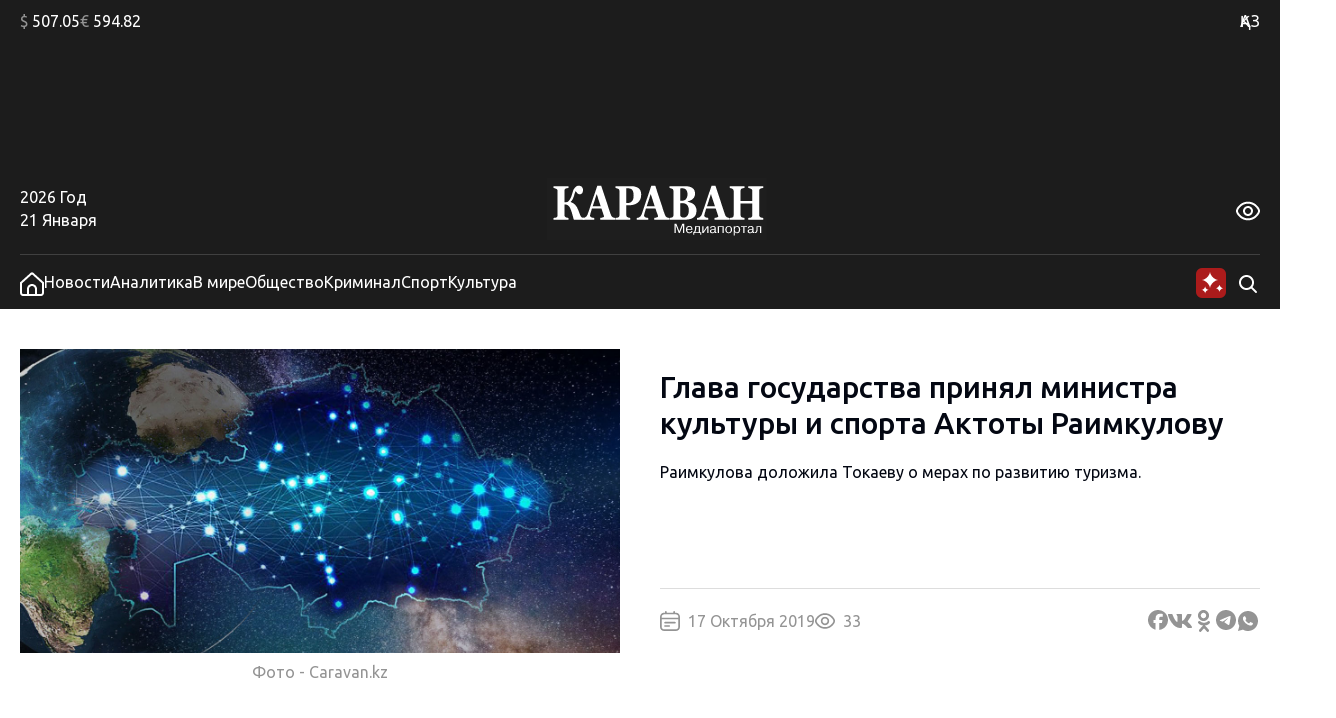

--- FILE ---
content_type: text/html; charset=UTF-8
request_url: https://www.caravan.kz/news/glava-gosudarstva-prinyal-ministra-kultury-i-sporta-aktoty-raimkulovu-579358/
body_size: 26216
content:
<!DOCTYPE html>
<html lang="ru">
<head>
  <meta charset="UTF-8" />
  <meta name="viewport" content="width=device-width, initial-scale=1.0" />
  <link rel="stylesheet" href="https://www.caravan.kz/wp-content/themes/caravankz/style.css?v=1764820985" type="text/css" />
      <link rel="amphtml" href="https://www.caravan.kz/amp/news/glava-gosudarstva-prinyal-ministra-kultury-i-sporta-aktoty-raimkulovu-579358/" />
  
  <script async src="//cdn.jsdelivr.net/npm/prebid.js@latest/dist/not-for-prod/prebid.js"></script>
  <script async src='https://yandex.ru/ads/system/header-bidding.js'></script>
  <script>
    var pbjs = pbjs || {};
    pbjs.que = pbjs.que || [];

    var adfoxBiddersMap = {
      "pb_adf": "3179832",
      "pb_smartadserver": "3235335"
    };

    var adUnits = [
      {
        "code": "300х250_all_bottom",
        "sizes": [
          [300, 250]
        ],
        "bids": [
          {
            "bidder": "pb_adf",
            "params": {
        "mid": "2087075",
        "adxDomain": "adx.adform.net"
        }
          },
          {
            "bidder": "pb_smartadserver",
            "params": {
              "networkId": "4170",
              "siteId": "614659",
              "pageId": "2065780",
              "formatId": "129090"
            }
          }
        ]
      },
      {
        "code": "240x400_sidebar",
        "sizes": [
          [240, 400]
        ],
        "bids": [
          {
            "bidder": "pb_adf",
            "params": {
            "mid": "2087074",
            "adxDomain": "adx.adform.net"
          }
          },
          {
            "bidder": "pb_smartadserver",
            "params": {
              "networkId": "4170",
              "siteId": "614659",
              "pageId": "2065780",
              "formatId": "125926"
            }
          }
        ]
      }
    ];

    var userTimeout = 900;

    window.YaHeaderBiddingSettings = {
      biddersMap: adfoxBiddersMap,
      pbjs: pbjs,
      adUnits: adUnits,
      timeout: userTimeout,
    };
  </script>

  <script>window.yaContextCb = window.yaContextCb || []</script>
  <script src="https://yandex.ru/ads/system/context.js" async></script>
  <meta name='robots' content='index, follow, max-image-preview:large, max-snippet:-1, max-video-preview:-1' />

	<!-- This site is optimized with the Yoast SEO Premium plugin v26.7 (Yoast SEO v26.7) - https://yoast.com/wordpress/plugins/seo/ -->
	<link rel="canonical" href="https://www.caravan.kz/news/glava-gosudarstva-prinyal-ministra-kultury-i-sporta-aktoty-raimkulovu-579358/" />
	<meta property="og:locale" content="ru_RU" />
	<meta property="og:type" content="article" />
	<meta property="og:title" content="Глава государства принял министра культуры и спорта Актоты Раимкулову" />
	<meta property="og:description" content="Раимкулова доложила Токаеву о мерах по развитию туризма." />
	<meta property="og:url" content="https://www.caravan.kz/news/glava-gosudarstva-prinyal-ministra-kultury-i-sporta-aktoty-raimkulovu-579358/" />
	<meta property="og:site_name" content="Караван" />
	<meta property="article:publisher" content="https://www.facebook.com/gazetakz/" />
	<meta property="article:published_time" content="2019-10-17T17:15:00+00:00" />
	<meta property="og:image" content="https://www.caravan.kz/wp-content/uploads/images/noimg.jpg" />
	<meta property="og:image:width" content="1" />
	<meta property="og:image:height" content="1" />
	<meta property="og:image:type" content="image/png" />
	<meta name="twitter:card" content="summary_large_image" />
	<meta name="twitter:label1" content="Написано автором" />
	<meta name="twitter:data1" content="" />
	<script type="application/ld+json" class="yoast-schema-graph">{"@context":"https://schema.org","@graph":[{"@type":"Article","@id":"https://www.caravan.kz/news/glava-gosudarstva-prinyal-ministra-kultury-i-sporta-aktoty-raimkulovu-579358/#article","isPartOf":{"@id":"https://www.caravan.kz/news/glava-gosudarstva-prinyal-ministra-kultury-i-sporta-aktoty-raimkulovu-579358/"},"author":{"name":"","@id":""},"headline":"Глава государства принял министра культуры и спорта Актоты Раимкулову","datePublished":"2019-10-17T17:15:00+00:00","mainEntityOfPage":{"@id":"https://www.caravan.kz/news/glava-gosudarstva-prinyal-ministra-kultury-i-sporta-aktoty-raimkulovu-579358/"},"wordCount":83,"commentCount":0,"publisher":{"@id":"https://www.caravan.kz/#organization"},"image":{"@id":"https://www.caravan.kz/news/glava-gosudarstva-prinyal-ministra-kultury-i-sporta-aktoty-raimkulovu-579358/#primaryimage"},"thumbnailUrl":"https://www.caravan.kz/wp-content/uploads/images/noimg.jpg","keywords":["Касым-Жомарт Токаев","развитие туризма","туризм в казахстане"],"articleSection":["Новости"],"inLanguage":"ru-RU"},{"@type":"WebPage","@id":"https://www.caravan.kz/news/glava-gosudarstva-prinyal-ministra-kultury-i-sporta-aktoty-raimkulovu-579358/","url":"https://www.caravan.kz/news/glava-gosudarstva-prinyal-ministra-kultury-i-sporta-aktoty-raimkulovu-579358/","name":"Глава государства принял министра культуры и спорта Актоты Раимкулову - Караван","isPartOf":{"@id":"https://www.caravan.kz/#website"},"primaryImageOfPage":{"@id":"https://www.caravan.kz/news/glava-gosudarstva-prinyal-ministra-kultury-i-sporta-aktoty-raimkulovu-579358/#primaryimage"},"image":{"@id":"https://www.caravan.kz/news/glava-gosudarstva-prinyal-ministra-kultury-i-sporta-aktoty-raimkulovu-579358/#primaryimage"},"thumbnailUrl":"https://www.caravan.kz/wp-content/uploads/images/noimg.jpg","datePublished":"2019-10-17T17:15:00+00:00","breadcrumb":{"@id":"https://www.caravan.kz/news/glava-gosudarstva-prinyal-ministra-kultury-i-sporta-aktoty-raimkulovu-579358/#breadcrumb"},"inLanguage":"ru-RU","potentialAction":[{"@type":"ReadAction","target":["https://www.caravan.kz/news/glava-gosudarstva-prinyal-ministra-kultury-i-sporta-aktoty-raimkulovu-579358/"]}]},{"@type":"ImageObject","inLanguage":"ru-RU","@id":"https://www.caravan.kz/news/glava-gosudarstva-prinyal-ministra-kultury-i-sporta-aktoty-raimkulovu-579358/#primaryimage","url":"https://www.caravan.kz/wp-content/uploads/images/noimg.jpg","contentUrl":"https://www.caravan.kz/wp-content/uploads/images/noimg.jpg"},{"@type":"BreadcrumbList","@id":"https://www.caravan.kz/news/glava-gosudarstva-prinyal-ministra-kultury-i-sporta-aktoty-raimkulovu-579358/#breadcrumb","itemListElement":[{"@type":"ListItem","position":1,"name":"Главная страница","item":"https://www.caravan.kz/"},{"@type":"ListItem","position":2,"name":"Глава государства принял министра культуры и спорта Актоты Раимкулову"}]},{"@type":"WebSite","@id":"https://www.caravan.kz/#website","url":"https://www.caravan.kz/","name":"Караван","description":"Караван - новости, события, аналитика в Казахстане и мире","publisher":{"@id":"https://www.caravan.kz/#organization"},"potentialAction":[{"@type":"SearchAction","target":{"@type":"EntryPoint","urlTemplate":"https://www.caravan.kz/?s={search_term_string}"},"query-input":{"@type":"PropertyValueSpecification","valueRequired":true,"valueName":"search_term_string"}}],"inLanguage":"ru-RU"},{"@type":"Organization","@id":"https://www.caravan.kz/#organization","name":"Информационное агентство \"Медиа-портал CARAVAN.kz\"","alternateName":"Караван","url":"https://www.caravan.kz/","logo":{"@type":"ImageObject","inLanguage":"ru-RU","@id":"https://www.caravan.kz/#/schema/logo/image/","url":"https://www.caravan.kz/wp-content/uploads/2025/07/logo.png","contentUrl":"https://www.caravan.kz/wp-content/uploads/2025/07/logo.png","width":220,"height":62,"caption":"Информационное агентство \"Медиа-портал CARAVAN.kz\""},"image":{"@id":"https://www.caravan.kz/#/schema/logo/image/"},"sameAs":["https://www.facebook.com/gazetakz/","https://www.instagram.com/caravan.kz/"],"description":"Собственник: ТОО \"Агентство \"Kazakhstan Today\". Свидетельство о постановке на учет № 17095-ИА","email":"info@caravan.kz","telephone":"+7 (727) 258-36-00","legalName":"Информационное агентство \"Медиа-портал CARAVAN.kz\"","foundingDate":"1991-01-01","numberOfEmployees":{"@type":"QuantitativeValue","minValue":"51","maxValue":"200"}},{"@type":"Person","@id":"","url":"https://www.caravan.kz/author/"}]}</script>
	<!-- / Yoast SEO Premium plugin. -->


<link rel="alternate" title="oEmbed (JSON)" type="application/json+oembed" href="https://www.caravan.kz/wp-json/oembed/1.0/embed?url=https%3A%2F%2Fwww.caravan.kz%2Fnews%2Fglava-gosudarstva-prinyal-ministra-kultury-i-sporta-aktoty-raimkulovu-579358%2F" />
<link rel="alternate" title="oEmbed (XML)" type="text/xml+oembed" href="https://www.caravan.kz/wp-json/oembed/1.0/embed?url=https%3A%2F%2Fwww.caravan.kz%2Fnews%2Fglava-gosudarstva-prinyal-ministra-kultury-i-sporta-aktoty-raimkulovu-579358%2F&#038;format=xml" />
<style id='wp-img-auto-sizes-contain-inline-css' type='text/css'>
img:is([sizes=auto i],[sizes^="auto," i]){contain-intrinsic-size:3000px 1500px}
/*# sourceURL=wp-img-auto-sizes-contain-inline-css */
</style>
<style id='wp-emoji-styles-inline-css' type='text/css'>

	img.wp-smiley, img.emoji {
		display: inline !important;
		border: none !important;
		box-shadow: none !important;
		height: 1em !important;
		width: 1em !important;
		margin: 0 0.07em !important;
		vertical-align: -0.1em !important;
		background: none !important;
		padding: 0 !important;
	}
/*# sourceURL=wp-emoji-styles-inline-css */
</style>
<style id='wp-block-library-inline-css' type='text/css'>
:root{--wp-block-synced-color:#7a00df;--wp-block-synced-color--rgb:122,0,223;--wp-bound-block-color:var(--wp-block-synced-color);--wp-editor-canvas-background:#ddd;--wp-admin-theme-color:#007cba;--wp-admin-theme-color--rgb:0,124,186;--wp-admin-theme-color-darker-10:#006ba1;--wp-admin-theme-color-darker-10--rgb:0,107,160.5;--wp-admin-theme-color-darker-20:#005a87;--wp-admin-theme-color-darker-20--rgb:0,90,135;--wp-admin-border-width-focus:2px}@media (min-resolution:192dpi){:root{--wp-admin-border-width-focus:1.5px}}.wp-element-button{cursor:pointer}:root .has-very-light-gray-background-color{background-color:#eee}:root .has-very-dark-gray-background-color{background-color:#313131}:root .has-very-light-gray-color{color:#eee}:root .has-very-dark-gray-color{color:#313131}:root .has-vivid-green-cyan-to-vivid-cyan-blue-gradient-background{background:linear-gradient(135deg,#00d084,#0693e3)}:root .has-purple-crush-gradient-background{background:linear-gradient(135deg,#34e2e4,#4721fb 50%,#ab1dfe)}:root .has-hazy-dawn-gradient-background{background:linear-gradient(135deg,#faaca8,#dad0ec)}:root .has-subdued-olive-gradient-background{background:linear-gradient(135deg,#fafae1,#67a671)}:root .has-atomic-cream-gradient-background{background:linear-gradient(135deg,#fdd79a,#004a59)}:root .has-nightshade-gradient-background{background:linear-gradient(135deg,#330968,#31cdcf)}:root .has-midnight-gradient-background{background:linear-gradient(135deg,#020381,#2874fc)}:root{--wp--preset--font-size--normal:16px;--wp--preset--font-size--huge:42px}.has-regular-font-size{font-size:1em}.has-larger-font-size{font-size:2.625em}.has-normal-font-size{font-size:var(--wp--preset--font-size--normal)}.has-huge-font-size{font-size:var(--wp--preset--font-size--huge)}.has-text-align-center{text-align:center}.has-text-align-left{text-align:left}.has-text-align-right{text-align:right}.has-fit-text{white-space:nowrap!important}#end-resizable-editor-section{display:none}.aligncenter{clear:both}.items-justified-left{justify-content:flex-start}.items-justified-center{justify-content:center}.items-justified-right{justify-content:flex-end}.items-justified-space-between{justify-content:space-between}.screen-reader-text{border:0;clip-path:inset(50%);height:1px;margin:-1px;overflow:hidden;padding:0;position:absolute;width:1px;word-wrap:normal!important}.screen-reader-text:focus{background-color:#ddd;clip-path:none;color:#444;display:block;font-size:1em;height:auto;left:5px;line-height:normal;padding:15px 23px 14px;text-decoration:none;top:5px;width:auto;z-index:100000}html :where(.has-border-color){border-style:solid}html :where([style*=border-top-color]){border-top-style:solid}html :where([style*=border-right-color]){border-right-style:solid}html :where([style*=border-bottom-color]){border-bottom-style:solid}html :where([style*=border-left-color]){border-left-style:solid}html :where([style*=border-width]){border-style:solid}html :where([style*=border-top-width]){border-top-style:solid}html :where([style*=border-right-width]){border-right-style:solid}html :where([style*=border-bottom-width]){border-bottom-style:solid}html :where([style*=border-left-width]){border-left-style:solid}html :where(img[class*=wp-image-]){height:auto;max-width:100%}:where(figure){margin:0 0 1em}html :where(.is-position-sticky){--wp-admin--admin-bar--position-offset:var(--wp-admin--admin-bar--height,0px)}@media screen and (max-width:600px){html :where(.is-position-sticky){--wp-admin--admin-bar--position-offset:0px}}

/*# sourceURL=wp-block-library-inline-css */
</style>
<style id='classic-theme-styles-inline-css' type='text/css'>
/*! This file is auto-generated */
.wp-block-button__link{color:#fff;background-color:#32373c;border-radius:9999px;box-shadow:none;text-decoration:none;padding:calc(.667em + 2px) calc(1.333em + 2px);font-size:1.125em}.wp-block-file__button{background:#32373c;color:#fff;text-decoration:none}
/*# sourceURL=/wp-includes/css/classic-themes.min.css */
</style>
<link rel='stylesheet' id='swiper_js_style-css' href='https://www.caravan.kz/wp-content/themes/caravankz/assets/js/libs/swiper-bundle.min.css?ver=6.9' type='text/css' media='all' />
<link rel='stylesheet' id='hystmodal_js_style-css' href='https://www.caravan.kz/wp-content/themes/caravankz/assets/js/libs/hystmodal.min.css?ver=6.9' type='text/css' media='all' />
<script type="text/javascript" src="https://www.caravan.kz/wp-includes/js/jquery/jquery.min.js?ver=3.7.1" id="jquery-core-js"></script>
<script type="text/javascript" src="https://www.caravan.kz/wp-includes/js/jquery/jquery-migrate.min.js?ver=3.4.1" id="jquery-migrate-js"></script>
<script type="text/javascript" src="https://www.caravan.kz/wp-content/themes/caravankz/assets/js/libs/swiper-bundle.min.js?ver=6.9" id="swiper_js_script-js"></script>
<script type="text/javascript" src="https://www.caravan.kz/wp-content/themes/caravankz/assets/js/utils.js?ver=6.9" id="utils_js_script-js"></script>
<script type="text/javascript" src="https://www.caravan.kz/wp-content/themes/caravankz/assets/js/app.js?ver=1759145055" id="app_js_script-js"></script>
<script type="text/javascript" src="https://www.caravan.kz/wp-content/themes/caravankz/assets/js/libs/hystmodal.min.js?ver=6.9" id="hystmodal_js_script-js"></script>
<link rel="https://api.w.org/" href="https://www.caravan.kz/wp-json/" /><link rel="alternate" title="JSON" type="application/json" href="https://www.caravan.kz/wp-json/wp/v2/posts/579358" /><link rel="EditURI" type="application/rsd+xml" title="RSD" href="https://www.caravan.kz/xmlrpc.php?rsd" />
<meta name="generator" content="WordPress 6.9" />
<link rel='shortlink' href='https://www.caravan.kz/?p=579358' />
<!-- Google tag (gtag.js) -->
<script async src="https://www.googletagmanager.com/gtag/js?id=G-81CMG867XV"></script>
<script>
  window.dataLayer = window.dataLayer || [];
  function gtag(){dataLayer.push(arguments);}
  gtag('js', new Date());

  gtag('config', 'G-81CMG867XV');
</script>
<!-- Yandex.Metrika counter -->
<script type="text/javascript" >
   (function(m,e,t,r,i,k,a){m[i]=m[i]||function(){(m[i].a=m[i].a||[]).push(arguments)};
   m[i].l=1*new Date();
   for (var j = 0; j < document.scripts.length; j++) {if (document.scripts[j].src === r) { return; }}
   k=e.createElement(t),a=e.getElementsByTagName(t)[0],k.async=1,k.src=r,a.parentNode.insertBefore(k,a)})
   (window, document, "script", "https://mc.yandex.ru/metrika/tag.js", "ym");

   ym(48359867, "init", {
        clickmap:true,
        trackLinks:true,
        accurateTrackBounce:true,
        webvisor:true
   });
</script>
<noscript><div><img src="https://mc.yandex.ru/watch/48359867" style="position:absolute; left:-9999px;" alt="" /></div></noscript>
<!-- /Yandex.Metrika counter -->		<style>
			.algolia-search-highlight {
				background-color: #fffbcc;
				border-radius: 2px;
				font-style: normal;
			}
		</style>
		<link rel="icon" href="https://www.caravan.kz/wp-content/uploads/2024/07/favicon-karavan-150x150.png" sizes="32x32" />
<link rel="icon" href="https://www.caravan.kz/wp-content/uploads/2024/07/favicon-karavan-300x300.png" sizes="192x192" />
<link rel="apple-touch-icon" href="https://www.caravan.kz/wp-content/uploads/2024/07/favicon-karavan-300x300.png" />
<meta name="msapplication-TileImage" content="https://www.caravan.kz/wp-content/uploads/2024/07/favicon-karavan-300x300.png" />
  <title>Глава государства принял министра культуры и спорта Актоты Раимкулову - Караван</title>
</head>
<body class="wp-singular post-template-default single single-post postid-579358 single-format-standard wp-theme-caravankz">
<header class="PatternHeader">
  <div class="PatternHeader__top-part">
    <div class="PatternHeader__top-part-columns global-style--content-container">
      <div class="PatternHeader__top-part-left-col">
        <ul class="PatternHeader__currencies">
          <li data-ticket="USD"><span>$</span> 507.05</li>
          <li data-ticket="EUR"><span>€</span> 594.82</li>
                            </ul>
      </div>
      <div class="PatternHeader__top-part-right-col">
        <div class="PatternHeader__weather PatternHeader__weather_hidden">
          <div class="PatternHeader__weather-temperature">
            <sapn class="PatternHeader__weather-temperature-value"><span>-12</span> °C</span>
            <!-- <span class="PatternHeader__weather-icon"></span> -->
          </div>
          <div class="PatternHeader__weather-city">
            <span data-city="almaty" class="PatternHeader__weather-city-current global-style--opacity-link">Алматы</span>
            <div class="PatternHeader__weather-city-list">
              <div class="PatternHeader__weather-city-list-wrap">
                <select name="weather-city-select">
                                      <option value="almaty" data-value="-12" selected class="global-style--opacity-link">Алматы</option>
                                      <option value="astana" data-value="-14"  class="global-style--opacity-link">Астана</option>
                                      <option value="karaganda" data-value="-19"  class="global-style--opacity-link">Караганда</option>
                                      <option value="shymkent" data-value="+3"  class="global-style--opacity-link">Шымкент</option>
                                      <option value="atyrau" data-value="-14"  class="global-style--opacity-link">Атырау</option>
                                      <option value="pavlodar" data-value="-13"  class="global-style--opacity-link">Павлодар</option>
                                      <option value="aktobe" data-value="-13"  class="global-style--opacity-link">Актобе</option>
                                  </select>
                <div class="PatternHeader__weather-city-list-banner">
                
    <div class="BannerDesktopWeather">
    <!--AdFox START-->
        <!--dsail-Minsk-->
        <!--Площадка: TVMDS display/mon - caravan.kz / desktop NEW / 300х300_weather-->
        <!--Категория: <не задана>-->
        <!--Тип баннера: 300*250_mobile-->
        <div id="adfox_171076629376173491"></div>
        <script>
            window.yaContextCb.push(()=>{
                Ya.adfoxCode.createAdaptive({
                    ownerId: 239538,
                    containerId: 'adfox_171076629376173491',
                    params: {
                        p1: 'dbofc',
                        p2: 'fixp',
                    }
                }, ['desktop'], {
                    tabletWidth: 767,
                    isAutoReloads: false
                })
            })
        </script>
        <!--AdFox END-->

        <!--AdFox START-->
        <!--dsail-Minsk-->
        <!--Площадка: TVMDS display/mon - caravan.kz / mobile NEW / m_300х300_weather-->
        <!--Категория: <не задана>-->
        <!--Тип баннера: 300*250_mobile-->
        <div id="adfox_171153929260319210"></div>
        <script>
            window.yaContextCb.push(()=>{
                Ya.adfoxCode.createAdaptive({
                    ownerId: 239538,
                    containerId: 'adfox_171153929260319210',
                    params: {
                        p1: 'dbrag',
                        p2: 'fixp',
                    }
                }, ['phone'], {
                    tabletWidth: 830,
                    phoneWidth: 480,
                    isAutoReloads: false
                })
            })
        </script>

    </div>
                </div>
                <div class="PatternHeader__weather-city-close">
                  <svg width="24" height="25" viewBox="0 0 24 25" fill="none" xmlns="http://www.w3.org/2000/svg">
                    <path d="M18.75 5.75L5.25 19.25" stroke="#D9D9D9" stroke-width="2" stroke-linecap="round" stroke-linejoin="round"/>
                    <path d="M18.75 19.25L5.25 5.75" stroke="#D9D9D9" stroke-width="2" stroke-linecap="round" stroke-linejoin="round"/>
                  </svg>
                </div>
              </div>
            </div>
          </div>
        </div>
        <div class="PatternHeader__langs">
          <ul class="PatternHeader__langs-list">
            <li class="PatternHeader__langs-item PatternHeader__langs-item_active global-style--opacity-link"><a href="https://kaz.caravan.kz/" title="Казахская версия сайта">ҚАЗ</a></li>
            <li class="PatternHeader__langs-item">РУС</li>
          </ul>
        </div>
      </div>
    </div>
  </div>
  <div class="PatternHeader__middle">
    
    <div class="BannerDesktopHeader">
    <!--AdFox START-->
    <!--dsail-Minsk-->
    <!--Площадка: TVMDS display/mon - caravan.kz / desktop NEW / 100%x120_top_all-->
    <!--Категория: <не задана>-->
    <!--Тип баннера: Перетяжка 100%-->
    <div class="ads-animation" id="100%x120_top_all"></div>
    <script>
        window.yaContextCb.push(() => {
            Ya.adfoxCode.createAdaptive({
                ownerId: 239538,
                containerId: '100%x120_top_all',
                params: {
                    p1: 'czfrw',
                    p2: 'y',
                }
            }, ['desktop', 'tablet'], {
                tabletWidth: 767,
                phoneWidth: 480,
                isAutoReloads: false
            });
        });
    </script>
    <!--AdFox END-->
    </div>
  </div>
  <div  class="PatternHeader__bottom">
    <div class="PatternHeader__bottom-top-row global-style--content-container">
      <div class="PatternHeader__bottom-top-row-container">
        <div class="PatternHeader__date">
          <div class="PatternHeader__date-year">2026 Год</div>
          <div class="PatternHeader__date-month-day">21 Января</div>
        </div>
        <div class="PatternHeader__logo">
          <a href="/">
            <img class="PatternHeader__logo-std" src="https://www.caravan.kz/wp-content/themes/caravankz/assets/img/logo.svg" alt="Логотип Караван (медиапортал)" />
            <img class="PatternHeader__logo-white" src="https://www.caravan.kz/wp-content/themes/caravankz/assets/img/logo-white.svg" alt="Логотип Караван (медиапортал)" />
            <img class="PatternHeader__logo-blue" src="https://www.caravan.kz/wp-content/themes/caravankz/assets/img/logo-blue.svg" alt="Логотип Караван (медиапортал)" />
          </a>
        </div>
        <div class="PatternHeader__eye-button global-style--opacity-link">
          <svg class="eye" width="24" height="24" viewBox="0 0 24 24" fill="none" xmlns="http://www.w3.org/2000/svg">
            <g clip-path="url(#clip0_2501_2888)">
              <path d="M23.271 9.41903C21.72 6.89303 18.192 2.65503 12 2.65503C5.80799 2.65503 2.27999 6.89303 0.72899 9.41903C0.249518 10.1945 -0.00445557 11.0883 -0.00445557 12C-0.00445557 12.9118 0.249518 13.8055 0.72899 14.581C2.27999 17.107 5.80799 21.345 12 21.345C18.192 21.345 21.72 17.107 23.271 14.581C23.7505 13.8055 24.0044 12.9118 24.0044 12C24.0044 11.0883 23.7505 10.1945 23.271 9.41903ZM21.566 13.534C20.234 15.7 17.219 19.345 12 19.345C6.78099 19.345 3.76599 15.7 2.43399 13.534C2.14913 13.0731 1.99824 12.5419 1.99824 12C1.99824 11.4582 2.14913 10.927 2.43399 10.466C3.76599 8.30003 6.78099 4.65503 12 4.65503C17.219 4.65503 20.234 8.29603 21.566 10.466C21.8509 10.927 22.0017 11.4582 22.0017 12C22.0017 12.5419 21.8509 13.0731 21.566 13.534Z" />
              <path d="M11.9998 7C11.0109 7 10.0442 7.29324 9.22191 7.84265C8.39966 8.39206 7.7588 9.17295 7.38036 10.0866C7.00192 11.0002 6.90291 12.0055 7.09583 12.9755C7.28876 13.9454 7.76496 14.8363 8.46422 15.5355C9.16349 16.2348 10.0544 16.711 11.0243 16.9039C11.9942 17.0969 12.9995 16.9978 13.9132 16.6194C14.8268 16.241 15.6077 15.6001 16.1571 14.7779C16.7065 13.9556 16.9998 12.9889 16.9998 12C16.9982 10.6744 16.4709 9.40356 15.5335 8.46622C14.5962 7.52888 13.3254 7.00159 11.9998 7ZM11.9998 15C11.4064 15 10.8264 14.8241 10.333 14.4944C9.8397 14.1648 9.45518 13.6962 9.22812 13.1481C9.00106 12.5999 8.94165 11.9967 9.0574 11.4147C9.17316 10.8328 9.45888 10.2982 9.87844 9.87868C10.298 9.45912 10.8325 9.1734 11.4145 9.05764C11.9964 8.94189 12.5996 9.0013 13.1478 9.22836C13.696 9.45542 14.1645 9.83994 14.4942 10.3333C14.8238 10.8266 14.9998 11.4067 14.9998 12C14.9998 12.7957 14.6837 13.5587 14.1211 14.1213C13.5585 14.6839 12.7954 15 11.9998 15Z" />
            </g>
            <defs>
              <clipPath id="clip0_2501_2888">
                <rect width="24" height="24" />
              </clipPath>
            </defs>
          </svg>
          <svg class="close" width="24" height="25" viewBox="0 0 24 25" fill="none" xmlns="http://www.w3.org/2000/svg">
              <path d="M18.75 5.75L5.25 19.25" stroke-width="2" stroke-linecap="round" stroke-linejoin="round"/>
              <path d="M18.75 19.25L5.25 5.75" stroke-width="2" stroke-linecap="round" stroke-linejoin="round"/>
          </svg>
        </div>
        <div class="PatternHeader__a11ly-menu">
          <ul class="PatternHeader__font-size">
            <li data-fz="small" class="active"><span>A</span></li>
            <li data-fz="medium"><span>A</span></li>
            <li data-fz="large"><span>A</span></li>
          </ul>
          <ul class="PatternHeader__themes">
            <li data-theme="white" class="white"><span>A</span></li>
            <li data-theme="black" class="black"><span>A</span></li>
            <li data-theme="blue" class="blue"><span>A</span></li>
          </ul>
        </div>
      </div>
    </div>
  </div>
</header>

<nav class="PatternHeader__bottom-bottom-row">
  <div class="PatternHeader__bottom-bottom-row-inner global-style--content-container">
    <ul class="PatternHeader__menu">
      <li>
        <a class="global-style--opacity-link" href="/">
          <svg width="24" height="24" viewBox="0 0 24 24" fill="none" xmlns="http://www.w3.org/2000/svg">
            <g clip-path="url(#clip0_2501_2828)">
              <path d="M13.338 0.833055C12.9707 0.502491 12.4941 0.31958 12 0.31958C11.5059 0.31958 11.0293 0.502491 10.662 0.833055L0 10.4291V20.8291C0 21.6777 0.337142 22.4917 0.937258 23.0918C1.53737 23.6919 2.35131 24.0291 3.2 24.0291H20.8C21.6487 24.0291 22.4626 23.6919 23.0627 23.0918C23.6629 22.4917 24 21.6777 24 20.8291V10.4291L13.338 0.833055ZM15 22.0261H9V17.0001C9 16.2044 9.31607 15.4413 9.87868 14.8787C10.4413 14.3161 11.2044 14.0001 12 14.0001C12.7956 14.0001 13.5587 14.3161 14.1213 14.8787C14.6839 15.4413 15 16.2044 15 17.0001V22.0261ZM22 20.8261C22 21.1443 21.8736 21.4495 21.6485 21.6746C21.4235 21.8996 21.1183 22.0261 20.8 22.0261H17V17.0001C17 15.674 16.4732 14.4022 15.5355 13.4645C14.5979 12.5268 13.3261 12.0001 12 12.0001C10.6739 12.0001 9.40215 12.5268 8.46447 13.4645C7.52678 14.4022 7 15.674 7 17.0001V22.0261H3.2C2.88174 22.0261 2.57652 21.8996 2.35147 21.6746C2.12643 21.4495 2 21.1443 2 20.8261V11.3191L12 2.31906L22 11.3191V20.8261Z" />
            </g>
            <defs>
              <clipPath id="clip0_2501_2828">
                <rect width="24" height="24" />
              </clipPath>
            </defs>
          </svg>
        </a>
      </li>
      <li><a class="global-style--opacity-link" href="https://www.caravan.kz/news/">Новости</a></li>
      <li><a class="global-style--opacity-link" href="https://www.caravan.kz/analytics/">Аналитика</a></li>
      <li><a class="global-style--opacity-link" href="https://www.caravan.kz/world/">В мире</a></li>
      <li><a class="global-style--opacity-link" href="https://www.caravan.kz/society/">Общество</a></li>
      <li><a class="global-style--opacity-link" href="https://www.caravan.kz/crime/">Криминал</a></li>
      <li><a class="global-style--opacity-link" href="https://www.caravan.kz/sport/">Спорт</a></li>
      <li><a class="global-style--opacity-link" href="https://www.caravan.kz/art/">Культура</a></li>
    </ul>
    <div class="PatternHeader__search">
      <div class="PatternHeader__search-container">
        <form action="https://www.caravan.kz/" method="get" role="search" class="wp-block-search">
	<input type="search" name="s" class="wp-block-search__input" id="search" placeholder="Введите запрос" value="" />
</form>      </div>
      <div class="PatternHeader__loupe-button global-style--opacity-link">
        <svg width="24" height="24" viewBox="0 0 24 24" fill="none" xmlns="http://www.w3.org/2000/svg">
          <path fill-rule="evenodd" clip-rule="evenodd" d="M5.1967 5.1967C6.60322 3.79018 8.51088 3 10.5 3C12.4891 3 14.3968 3.79018 15.8033 5.1967C17.2098 6.60322 18 8.51088 18 10.5C18 12.1528 17.4545 13.7493 16.4631 15.0489L20.7071 19.2929C21.0976 19.6834 21.0976 20.3166 20.7071 20.7071C20.3166 21.0976 19.6834 21.0976 19.2929 20.7071L15.0489 16.4631C13.7493 17.4545 12.1528 18 10.5 18C8.51088 18 6.60322 17.2098 5.1967 15.8033C3.79018 14.3968 3 12.4891 3 10.5C3 8.51088 3.79018 6.60322 5.1967 5.1967ZM10.5 5C9.04131 5 7.64236 5.57946 6.61091 6.61091C5.57946 7.64236 5 9.04131 5 10.5C5 11.9587 5.57946 13.3576 6.61091 14.3891C7.64236 15.4205 9.04131 16 10.5 16C11.9587 16 13.3576 15.4205 14.3891 14.3891C15.4205 13.3576 16 11.9587 16 10.5C16 9.04131 15.4205 7.64236 14.3891 6.61091C13.3576 5.57946 11.9587 5 10.5 5Z" />
        </svg>
      </div>

      <div class="PatternHeader__ai-button">
        <svg width="32" height="32" viewBox="0 0 32 32" fill="none" xmlns="http://www.w3.org/2000/svg">
        <rect x="1" y="1" width="30" height="30" rx="6" fill="#AB1B1B"/>
        <g clip-path="url(#clip0_2550_4069)">
        <path d="M15 5C14.6923 8.53846 10.5385 12.6923 7 13C10.5385 13.3077 14.6923 17.4615 15 21C15.3077 17.4615 19.4615 13.3077 23 13C19.4615 12.6923 15.3077 8.53846 15 5Z" fill="white"/>
        </g>
        <g clip-path="url(#clip1_2550_4069)">
        <path d="M24.48 17.59C24.34 19.2 22.45 21.09 20.84 21.23C22.45 21.37 24.34 23.26 24.48 24.87C24.62 23.26 26.51 21.37 28.12 21.23C26.51 21.09 24.62 19.2 24.48 17.59Z" fill="white"/>
        </g>
        <path d="M10.16 19.53C10.03 21.025 8.27503 22.78 6.78003 22.91C8.27503 23.04 10.03 24.795 10.16 26.29C10.29 24.795 12.045 23.04 13.54 22.91C12.045 22.78 10.29 21.025 10.16 19.53Z" fill="white"/>
        <defs>
        <clipPath id="clip0_2550_4069">
        <rect width="16" height="16" fill="white" transform="translate(7 5)"/>
        </clipPath>
        <clipPath id="clip1_2550_4069">
        <rect width="8.96" height="8.96" fill="white" transform="translate(20 16.75)"/>
        </clipPath>
        </defs>
        </svg>
      </div>

    </div>
    <div class="PatternHeader__menu-button">
      <svg width="28" height="20" viewBox="0 0 28 20" fill="none" xmlns="http://www.w3.org/2000/svg">
        <path d="M2 10H26M2 2H26M2 18H26" stroke-width="2.66667" stroke-linecap="round" stroke-linejoin="round"/>
      </svg>
    </div>
    <a class="PatternHeader__mob-logo" href="/">
      <img class="PatternHeader__logo-std" src="https://www.caravan.kz/wp-content/themes/caravankz/assets/img/logo.svg" alt="Логотип Караван (медиапортал)" />
      <img class="PatternHeader__logo-white" src="https://www.caravan.kz/wp-content/themes/caravankz/assets/img/logo-white.svg" alt="Логотип Караван (медиапортал)" />
      <img class="PatternHeader__logo-blue" src="https://www.caravan.kz/wp-content/themes/caravankz/assets/img/logo-blue.svg" alt="Логотип Караван (медиапортал)" />
    </a>

    <div class="PatternHeader__ai-menu">

      <div class="PatternHeader__ai-menu-head">
        Период
        <span>
          <svg width="14" height="14" viewBox="0 0 14 14" fill="none" xmlns="http://www.w3.org/2000/svg">
            <path fill-rule="evenodd" clip-rule="evenodd" d="M7 4.9083L11.8375 9.74582L12.6625 8.92086L7 3.25838L1.33752 8.92086L2.16248 9.74582L7 4.9083Z" fill="#949494"/>
          </svg>
        </span>
      </div>
      <div class="PatternHeader__ai-menu-content" data-section="period">
        <div class="PatternHeader__ai-menu-content-inner">

          <div class="PatternHeader__ai-menu-item active">за сегодня</div>
          <div class="PatternHeader__ai-menu-item">за сутки</div>
          <div class="PatternHeader__ai-menu-item">за неделю</div>
          <div class="PatternHeader__ai-menu-item">за месяц</div>

        </div>
      </div>

      <div class="PatternHeader__ai-menu-head">
        Регион
        <span>
          <svg width="14" height="14" viewBox="0 0 14 14" fill="none" xmlns="http://www.w3.org/2000/svg">
            <path fill-rule="evenodd" clip-rule="evenodd" d="M7 4.9083L11.8375 9.74582L12.6625 8.92086L7 3.25838L1.33752 8.92086L2.16248 9.74582L7 4.9083Z" fill="#949494"/>
          </svg>
        </span>
      </div>
      <div class="PatternHeader__ai-menu-content" data-section="region">
        <div class="PatternHeader__ai-menu-content-inner">

          <div class="PatternHeader__ai-menu-item active">Мир</div>
          <div class="PatternHeader__ai-menu-item">Казахстан</div>
          <div class="PatternHeader__ai-menu-item">Астана</div>
          <div class="PatternHeader__ai-menu-item">Караганда</div>
          <div class="PatternHeader__ai-menu-item">Россия</div>
          <div class="PatternHeader__ai-menu-item">Украина</div>
          <div class="PatternHeader__ai-menu-item">США</div>

        </div>
      </div>

      <div class="PatternHeader__ai-menu-head">
        Тематика
        <span>
          <svg width="14" height="14" viewBox="0 0 14 14" fill="none" xmlns="http://www.w3.org/2000/svg">
            <path fill-rule="evenodd" clip-rule="evenodd" d="M7 4.9083L11.8375 9.74582L12.6625 8.92086L7 3.25838L1.33752 8.92086L2.16248 9.74582L7 4.9083Z" fill="#949494"/>
          </svg>
        </span>
      </div>
      <div class="PatternHeader__ai-menu-content" data-section="theme">
        <div class="PatternHeader__ai-menu-content-inner PatternHeader__ai-menu-content-inner_last">

          <div class="PatternHeader__ai-menu-item active">Политика</div>
          <div class="PatternHeader__ai-menu-item">Экономика</div>
          <div class="PatternHeader__ai-menu-item">Спорт</div>
          <div class="PatternHeader__ai-menu-item">Наука</div>
          <div class="PatternHeader__ai-menu-item">Развлечения</div>
          <div class="PatternHeader__ai-menu-item">Образование</div>

        </div>
      </div>

      <a href="#" class="PatternHeader__ai-menu-button" target="_blank">ИИ-анализ</a>

    </div>

  </div>

</nav>

<div class="PatternHeader__mob global-styles--mt4rem">
  
    <!--AdFox START-->
    <!--dsail-Minsk-->
    <!--Площадка: TVMDS display/mon - caravan.kz / mobile NEW / 320x100_all_top-->
    <!--Категория: <не задана>-->
    <!--Тип баннера: 320*100-->
    <div id="320x100_all_top"></div>
    <script>
        window.yaContextCb.push(()=>{
            Ya.adfoxCode.createAdaptive({
                ownerId: 239538,
                containerId: '320x100_all_top',
                params: {
                    p1: 'czfud',
                    p2: 'fjqr',
                }
            }, ['phone'], {
                tabletWidth: 767,
                phoneWidth: 480,
                isAutoReloads: false
            })
        })
    </script>
</div>

<nav class="MobileMenu">
  <div class="MobileMenu__container">
    <ul>
      <li><a class="global-style--opacity-link" href="https://www.caravan.kz/news/">Новости</a></li>
      <li><a class="global-style--opacity-link" href="https://www.caravan.kz/analytics/">Аналитика</a></li>
      <li><a class="global-style--opacity-link" href="https://www.caravan.kz/world/">В мире</a></li>
      <li><a class="global-style--opacity-link" href="https://www.caravan.kz/society/">Общество</a></li>
      <li><a class="global-style--opacity-link" href="https://www.caravan.kz/podcasts/">Подкасты</a></li>
      <li><a class="global-style--opacity-link" href="https://www.caravan.kz/crime/">Криминал</a></li>
      <li><a class="global-style--opacity-link" href="https://www.caravan.kz/sport/">Спорт</a></li>
      <li><a class="global-style--opacity-link" href="https://www.caravan.kz/art/">Культура</a></li>
    </ul>
    <ul>
      <li><a class="global-style--opacity-link" href="https://www.caravan.kz/obratnaja-svjaz/">Обратная связь</a></li>
      <li><a class="global-style--opacity-link" href="https://www.caravan.kz/o-proekte/">О проекте</a></li>
      <li><a class="global-style--opacity-link" href="https://www.caravan.kz/reklama/">Реклама</a></li>
    </ul>
  </div>
  <div class="MobileMenu__close">
    <svg width="24" height="25" viewBox="0 0 24 25" fill="none" xmlns="http://www.w3.org/2000/svg">
      <path d="M18.75 5.75L5.25 19.25" stroke-width="2" stroke-linecap="round" stroke-linejoin="round"/>
      <path d="M18.75 19.25L5.25 5.75" stroke-width="2" stroke-linecap="round" stroke-linejoin="round"/>
    </svg>
  </div>
</nav>

<script async>
  jQuery(function($) {
    $(document).ready(function() {
      setAILink();
      setThemeFontSize();
      setTheme();
      var cookieCity = utilsjsGetCookie('weatherCity') || 'almaty';
      changeWeatherCity(cookieCity);
      $('.PatternHeader__weather').removeClass('PatternHeader__weather_hidden');
      var weatherContainerEl = $('.PatternHeader__weather-city');
      $('body').on('click', '.PatternHeader__weather-city-current', function(e) {
        setTimeout(() => {
          toggleWeatherModal(true);
        }, 0);
      });
      $('body').on('click', '.PatternHeader__loupe-button', function(e) {
        var searchInputEl = $('.PatternHeader__search input[type="search"]');
        var aiButtonEl = $('.PatternHeader__ai-button');
        var searchVal = $.trim(searchInputEl.val());
        if (searchInputEl.hasClass('active') && searchVal) {
          $('.PatternHeader__search form').submit();
        } else {
          searchInputEl.toggleClass('active');
          if (searchInputEl.hasClass('active')) {
            aiButtonEl.addClass('disabled');
            $('.PatternHeader__ai-menu').removeClass('active');
          } else {
            setTimeout(() => {
              aiButtonEl.removeClass('disabled');
            }, 400);
          }
        }
        chekMobileLogoShow();
      });
      $('body').on('keyup', '.PatternHeader__search input[type="search"]', function(e) {
        var searchVal = $.trim($(this).val());
        if (searchVal && (e.code === 'Enter' || e.key === 'Enter' || e.keyCode === 13)) {
          $('.PatternHeader__search form').submit();
        }
      });
      $('body').on('click', '.PatternHeader__weather-city-close', function(e) {
        toggleWeatherModal(false);
      });
      $('body').on('click', function(e) {
        var hasClass = weatherContainerEl.hasClass('PatternHeader__weather-city_open');
        var isOuterClick = $(e.target).closest('.PatternHeader__weather-city').length === 0;
        var isCityButtonClick = $(e.target).hasClass('PatternHeader__weather-city-current');
        if (hasClass && (isOuterClick || isCityButtonClick)) {
          setTimeout(() => {
            toggleWeatherModal(false);
          }, 1);
        }
        if ($(e.target).closest('.PatternHeader__a11ly-menu').length === 0 && $(e.target).closest('.PatternHeader__eye-button').length === 0) {
          $('.PatternHeader__a11ly-menu').removeClass('open');
          $('.PatternHeader__eye-button').removeClass('close');
        }
        if ($(e.target).closest('.PatternHeader__search').length === 0) {
          $('.PatternHeader__search-input').removeClass('PatternHeader__search-input_active');
        }
        if ($(e.target).closest('.PatternHeader__ai-menu').length === 0 && $(e.target).closest('.PatternHeader__ai-button').length === 0) {
          $('.PatternHeader__ai-menu').removeClass('active');
        }
      });
      $('body').on('mouseleave', '.PatternHeader__bottom-top-row-container', function(e) {
        $('.PatternHeader__a11ly-menu').removeClass('open');
        $('.PatternHeader__eye-button').removeClass('close');
      });
      $('body').on('change', 'select[name="weather-city-select"]', function(e) {
        var city = $(this).val();
        toggleWeatherModal(false);
        changeWeatherCity(city);
      });
      $('body').on('click', '.PatternHeader__eye-button', function(e) {
        $('.PatternHeader__a11ly-menu').toggleClass('open');
        $(this).toggleClass('close');
      });
      $('body').on('click', '.PatternHeader__font-size li', function(e) {
        var fontSize = $(this).data('fz');
        utilsjsSetCookie('fontSize', fontSize);
        setThemeFontSize();
      });
      function setThemeFontSize() {
        var fontSize = utilsjsGetCookie('fontSize') || 'small';
        $('html').removeClass('theme-fz-small theme-fz-medium theme-fz-large').addClass('theme-fz-' + fontSize);
        $('.PatternHeader__font-size li.active').removeClass('active');
        $('.PatternHeader__font-size li[data-fz="'+fontSize+'"]').addClass('active');
      }
      $('body').on('click', '.PatternHeader__themes li', function(e) {
        $(this).toggleClass('active');
        $('.PatternHeader__themes li').not($(this)).removeClass('active');
        var theme = $('.PatternHeader__themes li.active').data('theme') || 'std';
        utilsjsSetCookie('theme', theme);
        setTheme();
      });
      $('body').on('click', '.PatternHeader__ai-button', function(e) {
        $('.PatternHeader__ai-menu').toggleClass('active');
      });
      $('body').on('click', '.PatternHeader__ai-menu-head', function(e) {
        $('.PatternHeader__ai-menu-head').not($(this)).removeClass('open');
        $(this).toggleClass('open');
      });
      $('body').on('click', '.PatternHeader__ai-menu-item', function(e) {
        $(this).closest('.PatternHeader__ai-menu-content').find('.PatternHeader__ai-menu-item').removeClass('active');
        $(this).addClass('active');
        setAILink();
      });
      $('body').on('click', '.PatternHeader__ai-menu-button', function(e) {
        $('.PatternHeader__ai-menu').removeClass('active');
      });
      function setAILink() {
        var button = $('.PatternHeader__ai-menu-button');
        var sections = $('.PatternHeader__ai-menu-content');
        // var url = '';
        // sections.each(function() {
        //   var param = $.trim($(this).data('section'));
        //   var value = $.trim($(this).find('.PatternHeader__ai-menu-item.active').text());
        //   if (!url && param && value) {
        //     url += 'https://caravan.kz/ai-summary?' + param + '=' + value;
        //   } else if (url && param && value) {
        //     url += '&' + param + '=' + value;
        //   }
        // });
        // button.attr('href', url);
        var params = {};
        sections.each(function() {
          var param = $.trim($(this).data('section'));
          var value = $.trim($(this).find('.PatternHeader__ai-menu-item.active').text());
          if (param && value) {
            params[param] = value;
          }
        });
        button.attr('href', `https://chatgpt.com/?prompt=Сделай+саммари+самых+важных+событий+описанных+на+сайте+Караван+caravan.kz+${params.period}+в+регионе+${params.region}+по+теме+${params.theme}.+Ищи+только+на+сайте+site:caravan.kz`);
      }
      function setTheme() {
        var theme = utilsjsGetCookie('theme') || 'std';
        $('html').removeClass('theme-color-white theme-color-black theme-color-blue').addClass('theme-color-' + theme);
        $('.PatternHeader__themes li.active').removeClass('active');
        $('.PatternHeader__themes li[data-theme="'+theme+'"]').addClass('active');
      }
      function toggleWeatherModal(mode) {
        weatherContainerEl.toggleClass('PatternHeader__weather-city_open', mode);
      }
      function changeWeatherCity(city) {
        var currentCityNameEl = $('.PatternHeader__weather-city-current');
        var temperatureValEl = $('.PatternHeader__weather-temperature-value > span');
        var cityEl = $('select[name="weather-city-select"] > option[value="'+city+'"]');
        var cityTemperature = cityEl.data('value');
        var cityName = cityEl.text();
        temperatureValEl.text(cityTemperature);
        currentCityNameEl.text(cityName);
        utilsjsSetCookie('weatherCity', city);
      }
      $('body').on('click', '.PatternHeader__menu-button', function(e) {
        $('.MobileMenu').toggleClass('MobileMenu_open');
      });
      $('body').on('click', '.MobileMenu__close', function(e) {
        $('.MobileMenu').removeClass('MobileMenu_open');
      });
      $('body').on('click', '.MobileMenu', function(e) {
        if ($(e.target).hasClass('MobileMenu')) {
          $('.MobileMenu').removeClass('MobileMenu_open');
        }
      });
      $(window).on('scroll', function(e) {
        chekMobileLogoShow();
      });
      function chekMobileLogoShow() {
        var isSearchOpen = $('.PatternHeader__search input[type="search"]').hasClass('active');
        var isScroll = $(window).scrollTop() > $('.PatternHeader').outerHeight();
        var mobLogo = $('.PatternHeader__mob-logo');
        if (!isSearchOpen && isScroll) {
          mobLogo.addClass('active');
        } else {
          mobLogo.removeClass('active');
        }
      }
    });
  });
</script>

<section data-post-id="579358" class="PatternCurrentNewsHead global-style--content-container PatternCurrentNewsHead_mt_4rem">
  <div class="PatternCurrentNewsHead__img">
    <img src="https://www.caravan.kz/wp-content/uploads/images/noimg.jpg" alt="Глава государства принял министра культуры и спорта Актоты Раимкулову" />
  </div>
  <div class="PatternCurrentNewsHead__desc">
    <div class="PatternCurrentNewsHead__texts">
      <h1 class="PatternCurrentNewsHead__title">Глава государства принял министра культуры и спорта Актоты Раимкулову</h1>
      <p class="PatternCurrentNewsHead__annotation">Раимкулова доложила Токаеву о мерах по развитию туризма.</p>
    </div>
    <div class="PatternCurrentNewsHead__date-and-share">
      <ul class="PatternCurrentNewsHead__date">
        <li>
          <svg class="SvgIcon" width="20" height="20" viewBox="0 0 20 20" fill="none" xmlns="http://www.w3.org/2000/svg">
            <g clip-path="url(#clip0_2501_2718)">
              <path d="M15.8333 1.66667H15V0.833333C15 0.373333 14.6275 0 14.1667 0C13.7058 0 13.3333 0.373333 13.3333 0.833333V1.66667H6.66667V0.833333C6.66667 0.373333 6.29417 0 5.83333 0C5.3725 0 5 0.373333 5 0.833333V1.66667H4.16667C1.86917 1.66667 0 3.53583 0 5.83333V15.8333C0 18.1308 1.86917 20 4.16667 20H15.8333C18.1308 20 20 18.1308 20 15.8333V5.83333C20 3.53583 18.1308 1.66667 15.8333 1.66667ZM4.16667 3.33333H15.8333C17.2117 3.33333 18.3333 4.455 18.3333 5.83333V6.66667H1.66667V5.83333C1.66667 4.455 2.78833 3.33333 4.16667 3.33333ZM15.8333 18.3333H4.16667C2.78833 18.3333 1.66667 17.2117 1.66667 15.8333V8.33333H18.3333V15.8333C18.3333 17.2117 17.2117 18.3333 15.8333 18.3333ZM15.8333 11.6667C15.8333 12.1267 15.4608 12.5 15 12.5H5C4.53917 12.5 4.16667 12.1267 4.16667 11.6667C4.16667 11.2067 4.53917 10.8333 5 10.8333H15C15.4608 10.8333 15.8333 11.2067 15.8333 11.6667ZM10 15C10 15.46 9.6275 15.8333 9.16667 15.8333H5C4.53917 15.8333 4.16667 15.46 4.16667 15C4.16667 14.54 4.53917 14.1667 5 14.1667H9.16667C9.6275 14.1667 10 14.54 10 15Z" />
            </g>
            <defs>
              <clipPath id="clip0_2501_2718">
                <rect width="20" height="20" />
              </clipPath>
            </defs>
          </svg>
          17 Октября 2019        </li>
        <li>
          <svg class="SvgIcon" width="20" height="20" viewBox="0 0 20 20" fill="none" xmlns="http://www.w3.org/2000/svg">
            <g clip-path="url(#clip0_2501_2722)">
              <path d="M19.3925 7.84916C18.1 5.74416 15.16 2.21249 10 2.21249C4.84004 2.21249 1.90004 5.74416 0.607543 7.84916C0.207983 8.49542 -0.00366211 9.2402 -0.00366211 9.99999C-0.00366211 10.7598 0.207983 11.5046 0.607543 12.1508C1.90004 14.2558 4.84004 17.7875 10 17.7875C15.16 17.7875 18.1 14.2558 19.3925 12.1508C19.7921 11.5046 20.0037 10.7598 20.0037 9.99999C20.0037 9.2402 19.7921 8.49542 19.3925 7.84916ZM17.9717 11.2783C16.8617 13.0833 14.3492 16.1208 10 16.1208C5.65088 16.1208 3.13838 13.0833 2.02838 11.2783C1.79099 10.8942 1.66525 10.4516 1.66525 9.99999C1.66525 9.54843 1.79099 9.10579 2.02838 8.72166C3.13838 6.91666 5.65088 3.87916 10 3.87916C14.3492 3.87916 16.8617 6.91333 17.9717 8.72166C18.2091 9.10579 18.3348 9.54843 18.3348 9.99999C18.3348 10.4516 18.2091 10.8942 17.9717 11.2783Z" />
              <path d="M10 5.83334C9.17595 5.83334 8.37037 6.07771 7.68517 6.53555C6.99996 6.99339 6.46591 7.64414 6.15054 8.4055C5.83518 9.16686 5.75267 10.0046 5.91344 10.8129C6.07421 11.6211 6.47105 12.3636 7.05376 12.9463C7.63648 13.529 8.37891 13.9258 9.18717 14.0866C9.99542 14.2474 10.8332 14.1649 11.5946 13.8495C12.3559 13.5341 13.0067 13.0001 13.4645 12.3149C13.9223 11.6297 14.1667 10.8241 14.1667 10C14.1654 8.89535 13.726 7.83631 12.9449 7.05519C12.1637 6.27408 11.1047 5.83467 10 5.83334ZM10 12.5C9.50559 12.5 9.02224 12.3534 8.61112 12.0787C8.19999 11.804 7.87956 11.4135 7.69034 10.9567C7.50112 10.4999 7.45162 9.99724 7.54808 9.51228C7.64454 9.02733 7.88264 8.58187 8.23228 8.23224C8.58191 7.88261 9.02736 7.64451 9.51232 7.54805C9.99727 7.45158 10.4999 7.50109 10.9568 7.69031C11.4136 7.87953 11.804 8.19996 12.0787 8.61108C12.3534 9.02221 12.5 9.50556 12.5 10C12.5 10.6631 12.2367 11.2989 11.7678 11.7678C11.299 12.2366 10.6631 12.5 10 12.5Z" />
            </g>
            <defs>
              <clipPath id="clip0_2501_2722">
                <rect width="20" height="20" />
              </clipPath>
            </defs>
          </svg>
          33        </li>
      </ul>
      <ul class="PatternCurrentNewsHead__share">
      <li data-share="facebook">
        <svg class="SvgIcon" width="20" height="20" viewBox="0 0 20 20" fill="none" xmlns="http://www.w3.org/2000/svg">
          <g clip-path="url(#clip0_2785_3030)">
            <path d="M10 0C4.4772 0 0 4.4772 0 10C0 14.6896 3.2288 18.6248 7.5844 19.7056V13.056H5.5224V10H7.5844V8.6832C7.5844 5.2796 9.1248 3.702 12.4664 3.702C13.1 3.702 14.1932 3.8264 14.6404 3.9504V6.7204C14.4044 6.6956 13.9944 6.6832 13.4852 6.6832C11.8456 6.6832 11.212 7.3044 11.212 8.9192V10H14.4784L13.9172 13.056H11.212V19.9268C16.1636 19.3288 20.0004 15.1128 20.0004 10C20 4.4772 15.5228 0 10 0Z" />
          </g>
          <defs>
            <clipPath id="clip0_2785_3030">
              <rect width="20" height="20" fill="white"/>
            </clipPath>
          </defs>
        </svg>
      </li>
      <!-- <li data-share="twitter">
        <svg class="SvgIcon" width="24" height="24" viewBox="0 0 24 24" fill="none" xmlns="http://www.w3.org/2000/svg">
          <g clip-path="url(#clip0_678_1991)">
            <path d="M24 4.5585C23.1075 4.95 22.1565 5.2095 21.165 5.3355C22.185 4.7265 22.9635 3.7695 23.3295 2.616C22.3785 3.183 21.3285 3.5835 20.2095 3.807C19.3065 2.8455 18.0195 2.25 16.6155 2.25C13.8915 2.25 11.6985 4.461 11.6985 7.1715C11.6985 7.5615 11.7315 7.9365 11.8125 8.2935C7.722 8.094 4.1025 6.1335 1.671 3.147C1.2465 3.8835 0.9975 4.7265 0.9975 5.634C0.9975 7.338 1.875 8.8485 3.183 9.723C2.3925 9.708 1.617 9.4785 0.96 9.117C0.96 9.132 0.96 9.1515 0.96 9.171C0.96 11.562 2.6655 13.548 4.902 14.0055C4.5015 14.115 4.065 14.1675 3.612 14.1675C3.297 14.1675 2.979 14.1495 2.6805 14.0835C3.318 16.032 5.127 17.4645 7.278 17.511C5.604 18.8205 3.4785 19.6095 1.1775 19.6095C0.774 19.6095 0.387 19.5915 0 19.542C2.1795 20.9475 4.7625 21.75 7.548 21.75C16.602 21.75 21.552 14.25 21.552 7.749C21.552 7.5315 21.5445 7.3215 21.534 7.113C22.5105 6.42 23.331 5.5545 24 4.5585Z" />
          </g>
          <defs>
            <clipPath id="clip0_678_1991">
              <rect width="24" height="24" />
            </clipPath>
          </defs>
        </svg>
      </li> -->
      <li data-share="vk">
        <svg class="SvgIcon" width="24" height="24" viewBox="0 0 24 24" fill="none" xmlns="http://www.w3.org/2000/svg">
          <g clip-path="url(#clip0_2587_3461)">
            <path d="M19.915 13.028C19.527 12.538 19.638 12.32 19.915 11.882C19.92 11.877 23.123 7.451 23.453 5.95L23.455 5.949C23.619 5.402 23.455 5 22.662 5H20.038C19.37 5 19.062 5.345 18.897 5.731C18.897 5.731 17.561 8.929 15.671 11.002C15.061 11.601 14.779 11.793 14.446 11.793C14.282 11.793 14.027 11.601 14.027 11.054V5.949C14.027 5.293 13.84 5 13.287 5H9.161C8.742 5 8.493 5.306 8.493 5.591C8.493 6.213 9.438 6.356 9.536 8.106V11.903C9.536 12.735 9.385 12.888 9.05 12.888C8.158 12.888 5.993 9.677 4.71 6.002C4.451 5.289 4.198 5.001 3.525 5.001H0.9C0.151 5.001 0 5.346 0 5.732C0 6.414 0.892 9.805 4.148 14.285C6.318 17.343 9.374 19 12.154 19C13.825 19 14.029 18.632 14.029 17.999C14.029 15.077 13.878 14.801 14.715 14.801C15.103 14.801 15.771 14.993 17.331 16.468C19.114 18.217 19.407 19 20.405 19H23.029C23.777 19 24.156 18.632 23.938 17.906C23.439 16.379 20.067 13.238 19.915 13.028Z" />
          </g>
          <defs>
            <clipPath id="clip0_2587_3461">
              <rect width="24" height="24" />
            </clipPath>
          </defs>
        </svg>
      </li>
      <li data-share="odnoklassniki">
        <svg class="SvgIcon" width="24" height="24" viewBox="0 0 24 24" fill="none" xmlns="http://www.w3.org/2000/svg">
          <path d="M6.17681 12.7383C5.68634 13.8504 6.24322 14.382 7.5138 15.2901C8.59395 16.0598 10.0862 16.3413 11.0447 16.4539C10.6518 16.8895 12.4521 14.8924 7.26736 20.6447C6.168 21.8602 7.93786 23.8102 9.03641 22.6206L12.0104 19.3121C13.149 20.5755 14.2404 21.7863 14.9845 22.6252C16.0838 23.8194 17.8529 21.886 16.7655 20.6493C16.6839 20.5598 12.7353 16.1909 12.9762 16.4585C13.9467 16.3459 15.4165 16.0478 16.4839 15.2947L16.4831 15.2938C17.7537 14.3811 18.3105 13.8504 17.8273 12.7383C17.5352 12.1071 16.7479 11.5792 15.6998 12.4919C15.6998 12.4919 14.2844 13.7424 12.0016 13.7424C9.71811 13.7424 8.30351 12.4919 8.30351 12.4919C7.25616 11.5746 6.46565 12.1071 6.17681 12.7383Z" />
          <path d="M11.5004 12C14.5279 12 17 9.53764 17 6.50634C17 3.46236 14.5279 1 11.5004 1C8.47211 1 6 3.46236 6 6.50634C6 9.53764 8.47211 12 11.5004 12ZM11.5004 3.78941C12.9881 3.78941 14.2015 5.00428 14.2015 6.50634C14.2015 7.99572 12.9881 9.21059 11.5004 9.21059C10.0128 9.21059 8.7994 7.99572 8.7994 6.50634C8.79853 5.00338 10.0119 3.78941 11.5004 3.78941Z" />
        </svg>
      </li>
      <!-- <li data-share="instagram">
        <svg class="SvgIcon" width="24" height="24" viewBox="0 0 24 24" fill="none" xmlns="http://www.w3.org/2000/svg">
          <g clip-path="url(#clip0_2587_3463)">
            <path d="M12 2C14.717 2 15.056 2.01 16.122 2.06C17.187 2.11 17.912 2.277 18.55 2.525C19.21 2.779 19.766 3.123 20.322 3.678C20.8305 4.1779 21.224 4.78259 21.475 5.45C21.722 6.087 21.89 6.813 21.94 7.878C21.987 8.944 22 9.283 22 12C22 14.717 21.99 15.056 21.94 16.122C21.89 17.187 21.722 17.912 21.475 18.55C21.2247 19.2178 20.8311 19.8226 20.322 20.322C19.822 20.8303 19.2173 21.2238 18.55 21.475C17.913 21.722 17.187 21.89 16.122 21.94C15.056 21.987 14.717 22 12 22C9.283 22 8.944 21.99 7.878 21.94C6.813 21.89 6.088 21.722 5.45 21.475C4.78233 21.2245 4.17753 20.8309 3.678 20.322C3.16941 19.8222 2.77593 19.2175 2.525 18.55C2.277 17.913 2.11 17.187 2.06 16.122C2.013 15.056 2 14.717 2 12C2 9.283 2.01 8.944 2.06 7.878C2.11 6.812 2.277 6.088 2.525 5.45C2.77524 4.78218 3.1688 4.17732 3.678 3.678C4.17767 3.16923 4.78243 2.77573 5.45 2.525C6.088 2.277 6.812 2.11 7.878 2.06C8.944 2.013 9.283 2 12 2ZM12 7C10.6739 7 9.40215 7.52679 8.46447 8.46447C7.52679 9.40215 7 10.6739 7 12C7 13.3261 7.52679 14.5979 8.46447 15.5355C9.40215 16.4732 10.6739 17 12 17C13.3261 17 14.5979 16.4732 15.5355 15.5355C16.4732 14.5979 17 13.3261 17 12C17 10.6739 16.4732 9.40215 15.5355 8.46447C14.5979 7.52679 13.3261 7 12 7V7ZM18.5 6.75C18.5 6.41848 18.3683 6.10054 18.1339 5.86612C17.8995 5.6317 17.5815 5.5 17.25 5.5C16.9185 5.5 16.6005 5.6317 16.3661 5.86612C16.1317 6.10054 16 6.41848 16 6.75C16 7.08152 16.1317 7.39946 16.3661 7.63388C16.6005 7.86831 16.9185 8 17.25 8C17.5815 8 17.8995 7.86831 18.1339 7.63388C18.3683 7.39946 18.5 7.08152 18.5 6.75ZM12 9C12.7957 9 13.5587 9.31607 14.1213 9.87868C14.6839 10.4413 15 11.2044 15 12C15 12.7957 14.6839 13.5587 14.1213 14.1213C13.5587 14.6839 12.7957 15 12 15C11.2044 15 10.4413 14.6839 9.87868 14.1213C9.31607 13.5587 9 12.7957 9 12C9 11.2044 9.31607 10.4413 9.87868 9.87868C10.4413 9.31607 11.2044 9 12 9V9Z" />
          </g>
          <defs>
            <clipPath id="clip0_2587_3463">
              <rect width="24" height="24" />
            </clipPath>
          </defs>
        </svg>
      </li> -->
      <li data-share="telegram">
        <svg class="SvgIcon" width="20" height="20" viewBox="0 0 20 20" fill="none" xmlns="http://www.w3.org/2000/svg">
          <g clip-path="url(#clip0_2785_3188)">
            <path fill-rule="evenodd" clip-rule="evenodd" d="M20 10C20 15.5228 15.5228 20 10 20C4.47715 20 0 15.5228 0 10C0 4.47715 4.47715 0 10 0C15.5228 0 20 4.47715 20 10ZM10.3584 7.38244C9.38571 7.787 7.44178 8.62433 4.52658 9.89444C4.05319 10.0827 3.80521 10.2668 3.78264 10.4469C3.74449 10.7512 4.12559 10.8711 4.64456 11.0343C4.71515 11.0565 4.78829 11.0795 4.86328 11.1038C5.37386 11.2698 6.06069 11.464 6.41774 11.4717C6.74162 11.4787 7.10311 11.3452 7.5022 11.0711C10.226 9.2325 11.632 8.30317 11.7203 8.28314C11.7825 8.26901 11.8688 8.25123 11.9273 8.3032C11.9858 8.35518 11.98 8.4536 11.9738 8.48C11.9361 8.64095 10.4401 10.0317 9.66593 10.7515C9.42459 10.9759 9.25339 11.135 9.2184 11.1714C9.14 11.2528 9.06011 11.3298 8.98332 11.4038C8.50897 11.8611 8.15326 12.204 9.00301 12.764C9.41137 13.0331 9.73814 13.2556 10.0641 13.4776C10.4201 13.7201 10.7752 13.9619 11.2347 14.2631C11.3517 14.3398 11.4635 14.4195 11.5724 14.4971C11.9867 14.7925 12.359 15.0578 12.8188 15.0155C13.086 14.9909 13.3621 14.7397 13.5022 13.9903C13.8335 12.2193 14.4847 8.38205 14.6352 6.80081C14.6484 6.66227 14.6318 6.48498 14.6185 6.40715C14.6051 6.32931 14.5773 6.21842 14.4761 6.13633C14.3563 6.03911 14.1714 6.01861 14.0886 6.02007C13.7125 6.0267 13.1355 6.22735 10.3584 7.38244Z" />
          </g>
          <defs>
            <clipPath id="clip0_2785_3188">
              <rect width="20" height="20" fill="white"/>
            </clipPath>
          </defs>
        </svg>
      </li>
      <li data-share="whatsapp">
        <svg class="SvgIcon" width="24" height="24" viewBox="0 0 24 24" fill="none" xmlns="http://www.w3.org/2000/svg">
          <g clip-path="url(#clip0_2587_3464)">
            <path d="M2.00353 22L3.35553 17.032C2.46466 15.5049 1.99662 13.768 1.99953 12C1.99953 6.477 6.47653 2 11.9995 2C17.5225 2 21.9995 6.477 21.9995 12C21.9995 17.523 17.5225 22 11.9995 22C10.2323 22.0029 8.49618 21.5352 6.96953 20.645L2.00353 22ZM8.39053 7.308C8.26139 7.31602 8.1352 7.35003 8.01953 7.408C7.91105 7.46943 7.81202 7.54623 7.72553 7.636C7.60553 7.749 7.53753 7.847 7.46453 7.942C7.09494 8.423 6.89614 9.01342 6.89953 9.62C6.90153 10.11 7.02953 10.587 7.22953 11.033C7.63853 11.935 8.31153 12.89 9.20053 13.775C9.41453 13.988 9.62353 14.202 9.84853 14.401C10.9519 15.3725 12.2668 16.073 13.6885 16.447L14.2575 16.534C14.4425 16.544 14.6275 16.53 14.8135 16.521C15.1048 16.506 15.3891 16.4271 15.6465 16.29C15.8125 16.202 15.8905 16.158 16.0295 16.07C16.0295 16.07 16.0725 16.042 16.1545 15.98C16.2895 15.88 16.3725 15.809 16.4845 15.692C16.5675 15.606 16.6395 15.505 16.6945 15.39C16.7725 15.227 16.8505 14.916 16.8825 14.657C16.9065 14.459 16.8995 14.351 16.8965 14.284C16.8925 14.177 16.8035 14.066 16.7065 14.019L16.1245 13.758C16.1245 13.758 15.2545 13.379 14.7235 13.137C14.6675 13.1126 14.6075 13.0987 14.5465 13.096C14.4781 13.089 14.409 13.0967 14.3438 13.1186C14.2786 13.1405 14.2188 13.1761 14.1685 13.223V13.221C14.1635 13.221 14.0965 13.278 13.3735 14.154C13.332 14.2098 13.2749 14.2519 13.2093 14.2751C13.1438 14.2982 13.0728 14.3013 13.0055 14.284C12.9404 14.2666 12.8765 14.2445 12.8145 14.218C12.6905 14.166 12.6475 14.146 12.5625 14.109L12.5575 14.107C11.9854 13.8572 11.4558 13.5198 10.9875 13.107C10.8615 12.997 10.7445 12.877 10.6245 12.761C10.2311 12.3842 9.88824 11.958 9.60453 11.493L9.54553 11.398C9.50315 11.3342 9.46889 11.2653 9.44353 11.193C9.40553 11.046 9.50453 10.928 9.50453 10.928C9.50453 10.928 9.74753 10.662 9.86053 10.518C9.95462 10.3983 10.0424 10.2738 10.1235 10.145C10.2415 9.955 10.2785 9.76 10.2165 9.609C9.93653 8.925 9.64653 8.244 9.34853 7.568C9.28953 7.434 9.11453 7.338 8.95553 7.319C8.90153 7.313 8.84753 7.307 8.79353 7.303C8.65923 7.29633 8.52466 7.29767 8.39053 7.307V7.308Z" />
          </g>
          <defs>
            <clipPath id="clip0_2587_3464">
              <rect width="24" height="24" />
            </clipPath>
          </defs>
        </svg>
      </li>
      </ul>
    </div>
  </div>
  <div class="PatternCurrentNewsHead__photo-title">Фото - Caravan.kz</div>
  <div></div>
</section><section class="maindata ArticleContent global-style--content-container global-style--content-container_mt_4rem global-style--article-section" data-post-id="579358" data-post-categories="47216">
  <div class="section-inner">
    
<section data-post-id="579358" class="PatternCurrentNewsContent">
  <div class="global-style--article-content">
        <div class="BannerDesktopCurrentPageInner">
    <!--AdFox START-->
    <!--dsail-Minsk-->
    <!--Площадка: TVMDS video - Caravan.kz - inpage / Caravan.kz - In Page NEW / Caravan.kz - In Page_desktop-->
    <!--Категория: <не задана>-->
    <!--Тип баннера: Inpage_NEW-->
    <div id="Caravan_In_Page_desktop" class="cnt"></div>
    <script>
        window.yaContextCb.push(()=>{
            Ya.adfoxCode.createAdaptive({
                ownerId: 239538,
                containerId: 'Caravan_In_Page_desktop',
                params: {
                    p1: 'czfvi',
                    p2: 'gyqt',
                    insertAfter: 'undefined',
                    insertPosition: '0',
                    stick: false,
                    stickTo: 'auto',
                    stickyColorScheme: 'light',
                }
            }, ['desktop', 'tablet'], {
                tabletWidth: 767,
                phoneWidth: 480,
                isAutoReloads: false
            })
        })
    </script>
    <!--AdFox START-->
    <!--dsail-Minsk-->
    <!--Площадка: TVMDS video - Caravan.kz - inpage / Caravan.kz - In Page NEW / Caravan.kz - In Page_mobile-->
    <!--Категория: <не задана>-->
    <!--Тип баннера: Inpage_NEW-->
    <div id="adfox_169400543194136174" class="cnt"></div>
    <script>
        window.yaContextCb.push(()=>{
            Ya.adfoxCode.createAdaptive({
                ownerId: 239538,
                containerId: 'adfox_169400543194136174',
                params: {
                    p1: 'czfvh',
                    p2: 'gyqt',
                    insertAfter: 'undefined',
                    insertPosition: '0',
                    stick: false,
                    stickTo: 'auto',
                    stickyColorScheme: 'light',
                }
            }, ['phone'], {
                tabletWidth: 767,
                phoneWidth: 480,
                isAutoReloads: false
            })
        })
    </script>
    </div>
    <main class="ArticleContentContainer">
      <p>Также ему была представлена информация о деятельности министерства в сфере архивного дела, языковой политики, сообщает <a href="http://www.akorda.kz" target="_blank">Акорда</a>.</p>
<p>&#8212; Министр культуры и спорта доложила главе государства о ходе исполнения ранее данных поручений, в частности, по улучшению социального положения деятелей культуры и спорта, развитию отечественного туризма. Кроме того, была представлена информация о деятельности министерства в сфере архивного дела, языковой политики, &#8212; говорится в сообщении.</p>
<p>Президент Касым-Жомарт Токаев поручил продолжить начатую работу, эффективно реализуя поставленные задачи.</p>

    </main>
      </div>
  <div class="PatternCurrentNewsContent__about">
        <div class="PatternCurrentNewsContent__author PatternCurrentNewsContent__author_hidden">
      <a href="https://www.caravan.kz/author//">
        <svg class="SvgIcon" width="20" height="20" viewBox="0 0 20 20" fill="none" xmlns="http://www.w3.org/2000/svg">
          <g clip-path="url(#clip0_2591_3466)">
            <path d="M7.5 10C10.2575 10 12.5 7.7575 12.5 5C12.5 2.2425 10.2575 0 7.5 0C4.7425 0 2.5 2.2425 2.5 5C2.5 7.7575 4.7425 10 7.5 10ZM7.5 1.66667C9.33833 1.66667 10.8333 3.16167 10.8333 5C10.8333 6.83833 9.33833 8.33333 7.5 8.33333C5.66167 8.33333 4.16667 6.83833 4.16667 5C4.16667 3.16167 5.66167 1.66667 7.5 1.66667ZM8.95833 13.5167C8.485 13.395 7.99417 13.3333 7.5 13.3333C4.28333 13.3333 1.66667 15.95 1.66667 19.1667C1.66667 19.6267 1.29333 20 0.833333 20C0.373333 20 0 19.6267 0 19.1667C0 15.0317 3.365 11.6667 7.5 11.6667C8.135 11.6667 8.76583 11.7458 9.375 11.9033C9.82083 12.0183 10.0883 12.4725 9.97417 12.9183C9.86 13.3642 9.4075 13.6317 8.95917 13.5175L8.95833 13.5167ZM19.2675 9.89917C18.3225 8.95417 16.6758 8.95417 15.7317 9.89917L10.1425 15.4883C9.51333 16.1175 9.16583 16.955 9.16583 17.8458V19.1675C9.16583 19.6275 9.53917 20.0008 9.99917 20.0008H11.3208C12.2117 20.0008 13.0483 19.6533 13.6775 19.0242L19.2667 13.435C19.7392 12.9625 19.9992 12.335 19.9992 11.6667C19.9992 10.9983 19.7392 10.3708 19.2675 9.89917ZM18.0883 12.2558L12.4983 17.845C12.1842 18.16 11.7658 18.3333 11.32 18.3333H10.8317V17.845C10.8317 17.4 11.005 16.9817 11.32 16.6667L16.91 11.0775C17.2242 10.7625 17.7733 10.7625 18.0883 11.0775C18.2458 11.2342 18.3325 11.4433 18.3325 11.6667C18.3325 11.89 18.2458 12.0983 18.0883 12.2558Z" />
          </g>
          <defs>
            <clipPath id="clip0_2591_3466">
              <rect width="20" height="20" />
            </clipPath>
          </defs>
        </svg>
        <span>Автор: <span></span></span>
      </a>
    </div>
    <ul class="PatternCurrentNewsContent__share">
      <li data-share="facebook">
        <svg class="SvgIcon" width="20" height="20" viewBox="0 0 20 20" fill="none" xmlns="http://www.w3.org/2000/svg">
          <g clip-path="url(#clip0_2785_3030)">
            <path d="M10 0C4.4772 0 0 4.4772 0 10C0 14.6896 3.2288 18.6248 7.5844 19.7056V13.056H5.5224V10H7.5844V8.6832C7.5844 5.2796 9.1248 3.702 12.4664 3.702C13.1 3.702 14.1932 3.8264 14.6404 3.9504V6.7204C14.4044 6.6956 13.9944 6.6832 13.4852 6.6832C11.8456 6.6832 11.212 7.3044 11.212 8.9192V10H14.4784L13.9172 13.056H11.212V19.9268C16.1636 19.3288 20.0004 15.1128 20.0004 10C20 4.4772 15.5228 0 10 0Z" />
          </g>
          <defs>
            <clipPath id="clip0_2785_3030">
              <rect width="20" height="20" fill="white"/>
            </clipPath>
          </defs>
        </svg>
      </li>
      <!-- <li data-share="twitter">
        <svg class="SvgIcon" width="24" height="24" viewBox="0 0 24 24" fill="none" xmlns="http://www.w3.org/2000/svg">
          <g clip-path="url(#clip0_678_1991)">
            <path d="M24 4.5585C23.1075 4.95 22.1565 5.2095 21.165 5.3355C22.185 4.7265 22.9635 3.7695 23.3295 2.616C22.3785 3.183 21.3285 3.5835 20.2095 3.807C19.3065 2.8455 18.0195 2.25 16.6155 2.25C13.8915 2.25 11.6985 4.461 11.6985 7.1715C11.6985 7.5615 11.7315 7.9365 11.8125 8.2935C7.722 8.094 4.1025 6.1335 1.671 3.147C1.2465 3.8835 0.9975 4.7265 0.9975 5.634C0.9975 7.338 1.875 8.8485 3.183 9.723C2.3925 9.708 1.617 9.4785 0.96 9.117C0.96 9.132 0.96 9.1515 0.96 9.171C0.96 11.562 2.6655 13.548 4.902 14.0055C4.5015 14.115 4.065 14.1675 3.612 14.1675C3.297 14.1675 2.979 14.1495 2.6805 14.0835C3.318 16.032 5.127 17.4645 7.278 17.511C5.604 18.8205 3.4785 19.6095 1.1775 19.6095C0.774 19.6095 0.387 19.5915 0 19.542C2.1795 20.9475 4.7625 21.75 7.548 21.75C16.602 21.75 21.552 14.25 21.552 7.749C21.552 7.5315 21.5445 7.3215 21.534 7.113C22.5105 6.42 23.331 5.5545 24 4.5585Z" />
          </g>
          <defs>
            <clipPath id="clip0_678_1991">
              <rect width="24" height="24" />
            </clipPath>
          </defs>
        </svg>
      </li> -->
      <li data-share="vk">
        <svg class="SvgIcon" width="24" height="24" viewBox="0 0 24 24" fill="none" xmlns="http://www.w3.org/2000/svg">
          <g clip-path="url(#clip0_2587_3461)">
            <path d="M19.915 13.028C19.527 12.538 19.638 12.32 19.915 11.882C19.92 11.877 23.123 7.451 23.453 5.95L23.455 5.949C23.619 5.402 23.455 5 22.662 5H20.038C19.37 5 19.062 5.345 18.897 5.731C18.897 5.731 17.561 8.929 15.671 11.002C15.061 11.601 14.779 11.793 14.446 11.793C14.282 11.793 14.027 11.601 14.027 11.054V5.949C14.027 5.293 13.84 5 13.287 5H9.161C8.742 5 8.493 5.306 8.493 5.591C8.493 6.213 9.438 6.356 9.536 8.106V11.903C9.536 12.735 9.385 12.888 9.05 12.888C8.158 12.888 5.993 9.677 4.71 6.002C4.451 5.289 4.198 5.001 3.525 5.001H0.9C0.151 5.001 0 5.346 0 5.732C0 6.414 0.892 9.805 4.148 14.285C6.318 17.343 9.374 19 12.154 19C13.825 19 14.029 18.632 14.029 17.999C14.029 15.077 13.878 14.801 14.715 14.801C15.103 14.801 15.771 14.993 17.331 16.468C19.114 18.217 19.407 19 20.405 19H23.029C23.777 19 24.156 18.632 23.938 17.906C23.439 16.379 20.067 13.238 19.915 13.028Z" />
          </g>
          <defs>
            <clipPath id="clip0_2587_3461">
              <rect width="24" height="24" />
            </clipPath>
          </defs>
        </svg>
      </li>
      <li data-share="odnoklassniki">
        <svg class="SvgIcon" width="24" height="24" viewBox="0 0 24 24" fill="none" xmlns="http://www.w3.org/2000/svg">
          <path d="M6.17681 12.7383C5.68634 13.8504 6.24322 14.382 7.5138 15.2901C8.59395 16.0598 10.0862 16.3413 11.0447 16.4539C10.6518 16.8895 12.4521 14.8924 7.26736 20.6447C6.168 21.8602 7.93786 23.8102 9.03641 22.6206L12.0104 19.3121C13.149 20.5755 14.2404 21.7863 14.9845 22.6252C16.0838 23.8194 17.8529 21.886 16.7655 20.6493C16.6839 20.5598 12.7353 16.1909 12.9762 16.4585C13.9467 16.3459 15.4165 16.0478 16.4839 15.2947L16.4831 15.2938C17.7537 14.3811 18.3105 13.8504 17.8273 12.7383C17.5352 12.1071 16.7479 11.5792 15.6998 12.4919C15.6998 12.4919 14.2844 13.7424 12.0016 13.7424C9.71811 13.7424 8.30351 12.4919 8.30351 12.4919C7.25616 11.5746 6.46565 12.1071 6.17681 12.7383Z" />
          <path d="M11.5004 12C14.5279 12 17 9.53764 17 6.50634C17 3.46236 14.5279 1 11.5004 1C8.47211 1 6 3.46236 6 6.50634C6 9.53764 8.47211 12 11.5004 12ZM11.5004 3.78941C12.9881 3.78941 14.2015 5.00428 14.2015 6.50634C14.2015 7.99572 12.9881 9.21059 11.5004 9.21059C10.0128 9.21059 8.7994 7.99572 8.7994 6.50634C8.79853 5.00338 10.0119 3.78941 11.5004 3.78941Z" />
        </svg>
      </li>
      <!-- <li data-share="instagram">
        <svg class="SvgIcon" width="24" height="24" viewBox="0 0 24 24" fill="none" xmlns="http://www.w3.org/2000/svg">
          <g clip-path="url(#clip0_2587_3463)">
            <path d="M12 2C14.717 2 15.056 2.01 16.122 2.06C17.187 2.11 17.912 2.277 18.55 2.525C19.21 2.779 19.766 3.123 20.322 3.678C20.8305 4.1779 21.224 4.78259 21.475 5.45C21.722 6.087 21.89 6.813 21.94 7.878C21.987 8.944 22 9.283 22 12C22 14.717 21.99 15.056 21.94 16.122C21.89 17.187 21.722 17.912 21.475 18.55C21.2247 19.2178 20.8311 19.8226 20.322 20.322C19.822 20.8303 19.2173 21.2238 18.55 21.475C17.913 21.722 17.187 21.89 16.122 21.94C15.056 21.987 14.717 22 12 22C9.283 22 8.944 21.99 7.878 21.94C6.813 21.89 6.088 21.722 5.45 21.475C4.78233 21.2245 4.17753 20.8309 3.678 20.322C3.16941 19.8222 2.77593 19.2175 2.525 18.55C2.277 17.913 2.11 17.187 2.06 16.122C2.013 15.056 2 14.717 2 12C2 9.283 2.01 8.944 2.06 7.878C2.11 6.812 2.277 6.088 2.525 5.45C2.77524 4.78218 3.1688 4.17732 3.678 3.678C4.17767 3.16923 4.78243 2.77573 5.45 2.525C6.088 2.277 6.812 2.11 7.878 2.06C8.944 2.013 9.283 2 12 2ZM12 7C10.6739 7 9.40215 7.52679 8.46447 8.46447C7.52679 9.40215 7 10.6739 7 12C7 13.3261 7.52679 14.5979 8.46447 15.5355C9.40215 16.4732 10.6739 17 12 17C13.3261 17 14.5979 16.4732 15.5355 15.5355C16.4732 14.5979 17 13.3261 17 12C17 10.6739 16.4732 9.40215 15.5355 8.46447C14.5979 7.52679 13.3261 7 12 7V7ZM18.5 6.75C18.5 6.41848 18.3683 6.10054 18.1339 5.86612C17.8995 5.6317 17.5815 5.5 17.25 5.5C16.9185 5.5 16.6005 5.6317 16.3661 5.86612C16.1317 6.10054 16 6.41848 16 6.75C16 7.08152 16.1317 7.39946 16.3661 7.63388C16.6005 7.86831 16.9185 8 17.25 8C17.5815 8 17.8995 7.86831 18.1339 7.63388C18.3683 7.39946 18.5 7.08152 18.5 6.75ZM12 9C12.7957 9 13.5587 9.31607 14.1213 9.87868C14.6839 10.4413 15 11.2044 15 12C15 12.7957 14.6839 13.5587 14.1213 14.1213C13.5587 14.6839 12.7957 15 12 15C11.2044 15 10.4413 14.6839 9.87868 14.1213C9.31607 13.5587 9 12.7957 9 12C9 11.2044 9.31607 10.4413 9.87868 9.87868C10.4413 9.31607 11.2044 9 12 9V9Z" />
          </g>
          <defs>
            <clipPath id="clip0_2587_3463">
              <rect width="24" height="24" />
            </clipPath>
          </defs>
        </svg>
      </li> -->
      <li data-share="telegram">
        <svg class="SvgIcon" width="20" height="20" viewBox="0 0 20 20" fill="none" xmlns="http://www.w3.org/2000/svg">
          <g clip-path="url(#clip0_2785_3188)">
            <path fill-rule="evenodd" clip-rule="evenodd" d="M20 10C20 15.5228 15.5228 20 10 20C4.47715 20 0 15.5228 0 10C0 4.47715 4.47715 0 10 0C15.5228 0 20 4.47715 20 10ZM10.3584 7.38244C9.38571 7.787 7.44178 8.62433 4.52658 9.89444C4.05319 10.0827 3.80521 10.2668 3.78264 10.4469C3.74449 10.7512 4.12559 10.8711 4.64456 11.0343C4.71515 11.0565 4.78829 11.0795 4.86328 11.1038C5.37386 11.2698 6.06069 11.464 6.41774 11.4717C6.74162 11.4787 7.10311 11.3452 7.5022 11.0711C10.226 9.2325 11.632 8.30317 11.7203 8.28314C11.7825 8.26901 11.8688 8.25123 11.9273 8.3032C11.9858 8.35518 11.98 8.4536 11.9738 8.48C11.9361 8.64095 10.4401 10.0317 9.66593 10.7515C9.42459 10.9759 9.25339 11.135 9.2184 11.1714C9.14 11.2528 9.06011 11.3298 8.98332 11.4038C8.50897 11.8611 8.15326 12.204 9.00301 12.764C9.41137 13.0331 9.73814 13.2556 10.0641 13.4776C10.4201 13.7201 10.7752 13.9619 11.2347 14.2631C11.3517 14.3398 11.4635 14.4195 11.5724 14.4971C11.9867 14.7925 12.359 15.0578 12.8188 15.0155C13.086 14.9909 13.3621 14.7397 13.5022 13.9903C13.8335 12.2193 14.4847 8.38205 14.6352 6.80081C14.6484 6.66227 14.6318 6.48498 14.6185 6.40715C14.6051 6.32931 14.5773 6.21842 14.4761 6.13633C14.3563 6.03911 14.1714 6.01861 14.0886 6.02007C13.7125 6.0267 13.1355 6.22735 10.3584 7.38244Z" />
          </g>
          <defs>
            <clipPath id="clip0_2785_3188">
              <rect width="20" height="20" fill="white"/>
            </clipPath>
          </defs>
        </svg>
      </li>
      <li data-share="whatsapp">
        <svg class="SvgIcon" width="24" height="24" viewBox="0 0 24 24" fill="none" xmlns="http://www.w3.org/2000/svg">
          <g clip-path="url(#clip0_2587_3464)">
            <path d="M2.00353 22L3.35553 17.032C2.46466 15.5049 1.99662 13.768 1.99953 12C1.99953 6.477 6.47653 2 11.9995 2C17.5225 2 21.9995 6.477 21.9995 12C21.9995 17.523 17.5225 22 11.9995 22C10.2323 22.0029 8.49618 21.5352 6.96953 20.645L2.00353 22ZM8.39053 7.308C8.26139 7.31602 8.1352 7.35003 8.01953 7.408C7.91105 7.46943 7.81202 7.54623 7.72553 7.636C7.60553 7.749 7.53753 7.847 7.46453 7.942C7.09494 8.423 6.89614 9.01342 6.89953 9.62C6.90153 10.11 7.02953 10.587 7.22953 11.033C7.63853 11.935 8.31153 12.89 9.20053 13.775C9.41453 13.988 9.62353 14.202 9.84853 14.401C10.9519 15.3725 12.2668 16.073 13.6885 16.447L14.2575 16.534C14.4425 16.544 14.6275 16.53 14.8135 16.521C15.1048 16.506 15.3891 16.4271 15.6465 16.29C15.8125 16.202 15.8905 16.158 16.0295 16.07C16.0295 16.07 16.0725 16.042 16.1545 15.98C16.2895 15.88 16.3725 15.809 16.4845 15.692C16.5675 15.606 16.6395 15.505 16.6945 15.39C16.7725 15.227 16.8505 14.916 16.8825 14.657C16.9065 14.459 16.8995 14.351 16.8965 14.284C16.8925 14.177 16.8035 14.066 16.7065 14.019L16.1245 13.758C16.1245 13.758 15.2545 13.379 14.7235 13.137C14.6675 13.1126 14.6075 13.0987 14.5465 13.096C14.4781 13.089 14.409 13.0967 14.3438 13.1186C14.2786 13.1405 14.2188 13.1761 14.1685 13.223V13.221C14.1635 13.221 14.0965 13.278 13.3735 14.154C13.332 14.2098 13.2749 14.2519 13.2093 14.2751C13.1438 14.2982 13.0728 14.3013 13.0055 14.284C12.9404 14.2666 12.8765 14.2445 12.8145 14.218C12.6905 14.166 12.6475 14.146 12.5625 14.109L12.5575 14.107C11.9854 13.8572 11.4558 13.5198 10.9875 13.107C10.8615 12.997 10.7445 12.877 10.6245 12.761C10.2311 12.3842 9.88824 11.958 9.60453 11.493L9.54553 11.398C9.50315 11.3342 9.46889 11.2653 9.44353 11.193C9.40553 11.046 9.50453 10.928 9.50453 10.928C9.50453 10.928 9.74753 10.662 9.86053 10.518C9.95462 10.3983 10.0424 10.2738 10.1235 10.145C10.2415 9.955 10.2785 9.76 10.2165 9.609C9.93653 8.925 9.64653 8.244 9.34853 7.568C9.28953 7.434 9.11453 7.338 8.95553 7.319C8.90153 7.313 8.84753 7.307 8.79353 7.303C8.65923 7.29633 8.52466 7.29767 8.39053 7.307V7.308Z" />
          </g>
          <defs>
            <clipPath id="clip0_2587_3464">
              <rect width="24" height="24" />
            </clipPath>
          </defs>
        </svg>
      </li>
    </ul>
  </div>
      <div class="PatternCurrentNewsContent__tags">
              <a href="https://www.caravan.kz/tag/kasymzhomart-tokaev/">#Касым-Жомарт Токаев</a>
              <a href="https://www.caravan.kz/tag/razvitie-turizma/">#развитие туризма</a>
              <a href="https://www.caravan.kz/tag/turizm-v-kazakhstane/">#туризм в казахстане</a>
          </div>
  </section>

<script async>
  jQuery(function($) {
    $(document).ready(function() {
      var articleContainer = $('.PatternCurrentNewsContent[data-post-id="579358"]');
      var bannerEl = articleContainer.find('.BannerDesktopCurrentPageInner');
      var bannerPlaceEl = articleContainer.find('.Place_dcpib');
      if (bannerPlaceEl.length === 0) {
        var contentContainerEl = articleContainer.find('.ArticleContentContainer');
        var paragraphsCount = contentContainerEl.find('p').length;
        var placerEl = contentContainerEl.find('.b-place');
        if (placerEl && placerEl.length > 0) {
          $(placerEl).after(bannerEl);
        } else if (paragraphsCount > 4) {
          $(contentContainerEl.find('p')[2]).after(bannerEl);
        } else if (paragraphsCount > 3) {
          $(contentContainerEl.find('p')[1]).after(bannerEl);
        } else if (paragraphsCount > 1) {
          $(contentContainerEl.find('p')[0]).after(bannerEl);
        }
        bannerEl.addClass('BannerDesktopCurrentPageInner_active');
      } else {
        bannerPlaceEl.append(bannerEl);
        bannerEl.addClass('BannerDesktopCurrentPageInner_active');
      }
      var intervalMaxCounter = 0;
      var interval = setInterval(() => {
        var isLoaded = bannerEl.find('.cnt').children().children().length > 0;
        if (isLoaded) {
          bannerEl.addClass('BannerDesktopCurrentPageInner_loaded');
        }
        intervalMaxCounter++;
        if (intervalMaxCounter > 300 || isLoaded) {
          clearInterval(interval);
        }
      }, 100);
    });
  });
</script>    
<div class="PatternCurrentNewsBottom global-style--article-section__bottom">
  <div class="PatternTrends">

  <div class="PatternTrends__head">
    <span class="PatternTrends__title">В тренде:</span>
    <div class="PatternTrends__buttons">
      <div class="PatternTrends__button PatternTrends__button_prev">
        <svg width="9" height="14" viewBox="0 0 9 14" fill="none" xmlns="http://www.w3.org/2000/svg">
          <path fill-rule="evenodd" clip-rule="evenodd" d="M2.97366 7.05239L8.99109 12.9802L7.98274 14.0089L0.939142 7.07017L7.86041 0.00942189L8.88658 1.02031L2.97366 7.05239Z" fill="#949494"/>
        </svg>
      </div>
      <div class="PatternTrends__button PatternTrends__button_next">
        <svg width="9" height="14" viewBox="0 0 9 14" fill="none" xmlns="http://www.w3.org/2000/svg">
          <path fill-rule="evenodd" clip-rule="evenodd" d="M6.02634 7.05239L0.00891081 12.9802L1.01726 14.0089L8.06086 7.07017L1.13959 0.00942189L0.113416 1.02031L6.02634 7.05239Z" fill="#949494"/>
        </svg>
      </div>
    </div>
  </div>

  <div class="PatternTrends__swiper swiper">
    <div class="swiper-wrapper">
              <a class="PatternTrends__card swiper-slide" href="https://www.caravan.kz/tag/pensiya/">
          <h2>Пенсия 2026</h2>
          <p>Расходы на пенсии и пособия в Казахстане в 2026 году составят почти 6,8 трлн тенге</p>
        </a>
              <a class="PatternTrends__card swiper-slide" href="https://www.caravan.kz/tag/novyjj-god/">
          <h2>Новый год 2026</h2>
          <p>Правило двух стаканов: как избежать похмелья</p>
        </a>
              <a class="PatternTrends__card swiper-slide" href="https://www.caravan.kz/tag/nalogovyj-kodeks-rk-2026/">
          <h2>Налоговый кодекс РК 2026</h2>
          <p>Смена налогового режима в приложении Kaspi.kz</p>
        </a>
              <a class="PatternTrends__card swiper-slide" href="https://www.caravan.kz/tag/aehs/">
          <h2>АЭС</h2>
          <p>"Казахстанские атомные электрические станции" перешли в республиканскую собственность</p>
        </a>
              <a class="PatternTrends__card swiper-slide" href="https://www.caravan.kz/tag/almaty/">
          <h2>Алматы</h2>
          <p>В Алматы сносят четырехэтажное здание</p>
        </a>
              <a class="PatternTrends__card swiper-slide" href="https://www.caravan.kz/tag/mrp-2026/">
          <h2>МРП 2026</h2>
          <p>Штрафы подросли: за какие нарушения казахстанцам придётся платить до 130 тыс. тенге</p>
        </a>
              <a class="PatternTrends__card swiper-slide" href="https://www.caravan.kz/tag/zemletryasenie/">
          <h2>Землетрясение</h2>
          <p>В 46 км от Алматы произошло землетрясение</p>
        </a>
              <a class="PatternTrends__card swiper-slide" href="https://www.caravan.kz/tag/boks/">
          <h2>Бокс</h2>
          <p>Озвучены результаты допинг-пробы В Жанибека Алимханулы</p>
        </a>
              <a class="PatternTrends__card swiper-slide" href="https://www.caravan.kz/tag/futbol-2/">
          <h2>Футбол</h2>
          <p>МВД Казахстана предупреждает родителей: дети могут передать пароли от аккаунтов мошенникам в интернете</p>
        </a>
              <a class="PatternTrends__card swiper-slide" href="https://www.caravan.kz/tag/astana/">
          <h2>Астана</h2>
          <p>До конца октября должны завершить реконструкцию вокзала Астана-1</p>
        </a>
              <a class="PatternTrends__card swiper-slide" href="https://www.caravan.kz/tag/azerbajjdzhan/">
          <h2>Азербайджан</h2>
          <p>Президент Казахстана принял участие в VII Консультативной встрече глав государств Центральной Азии</p>
        </a>
              <a class="PatternTrends__card swiper-slide" href="https://www.caravan.kz/tag/shymkent/">
          <h2>Шымкент</h2>
          <p>Жестокое убийство Нурай: уволены начальник ДП Шымкента, его первый заместитель и ряд должностных лиц</p>
        </a>
              <a class="PatternTrends__card swiper-slide" href="https://www.caravan.kz/tag/iran/">
          <h2>Иран</h2>
          <p>Тысячи человек погибли во время протестов в Иране, заявил Хаменеи</p>
        </a>
              <a class="PatternTrends__card swiper-slide" href="https://www.caravan.kz/tag/neft/">
          <h2>Нефть</h2>
          <p>В чем был смысл атаки украинских дронов на казахстанские танкеры в территориальных водах России</p>
        </a>
              <a class="PatternTrends__card swiper-slide" href="https://www.caravan.kz/tag/zakon/">
          <h2>Закон</h2>
          <p>В Казахстане вступил в силу Закон об искусственном интеллекте</p>
        </a>
              <a class="PatternTrends__card swiper-slide" href="https://www.caravan.kz/tag/vojjna/">
          <h2>Война</h2>
          <p>Песков отреагировал на предложение Зеленского провести переговоры с Путиным в Казахстане</p>
        </a>
              <a class="PatternTrends__card swiper-slide" href="https://www.caravan.kz/tag/turizm/">
          <h2>Туризм</h2>
          <p>Vogue включил Казахстан в топ-14 туристических направлений мира</p>
        </a>
              <a class="PatternTrends__card swiper-slide" href="https://www.caravan.kz/tag/medicina/">
          <h2>Медицина</h2>
          <p>В Казахстане расширили перечень заболеваний, лечение которых доступно по ОСМС</p>
        </a>
          </div>
  </div>

</div>  <div class="PatternCurrentNewsBottom__banner-container">
        <div class="BannerDesktopCurrentPageBottom BannerDesktopCurrentPageBottom_n1">
    <!--AdFox START-->
    <!--dsail-Minsk-->
    <!--Площадка: TVMDS display/mon - caravan.kz / desktop NEW / 100%x120_middle_main_and_article-->
    <!--Категория: <не задана>-->
    <!--Тип баннера: Перетяжка 100%-->
    <div id="100%x120_middle_main_and_article"></div>
    <script>
        window.yaContextCb.push(()=>{
            Ya.adfoxCode.createAdaptive({
                ownerId: 239538,
                containerId: '100%x120_middle_main_and_article',
                params: {
                    p1: 'czfvp',
                    p2: 'y',
                }
            }, ['desktop', 'tablet'], {
                tabletWidth: 767,
                phoneWidth: 480,
                isAutoReloads: false
            })
        })
    </script>

    <!--AdFox START-->
    <!--dsail-Minsk-->
    <!--Площадка: TVMDS display/mon - caravan.kz / mobile NEW / прямые_300x250_end_article-->
    <!--Категория: <не задана>-->
    <!--Тип баннера: 300*250_mobile-->
    <div id="прямые_300x250_end_article"></div>
    <script>
        window.yaContextCb.push(()=>{
            Ya.adfoxCode.createAdaptive({
                ownerId: 239538,
                containerId: 'прямые_300x250_end_article',
                params: {
                    p1: 'czfty',
                    p2: 'fixp',
                }
            }, ['phone'], {
                tabletWidth: 767,
                phoneWidth: 480,
                isAutoReloads: false
            })
        })
    </script>
    </div>
  </div>
  <div class="PatternCurrentNewsBottom__sep"></div>
  <nav class="PatternCurrentNewsBottom__related-news">
    
<div class="BlockNewsCardImage" data-linked-post-id="19159320">
  <a href="https://www.caravan.kz/news/stol-pochti-za-million-tenge-avtomobil-kurorty-kak-chinovniki-turkestanskoj-oblasti-shikujut-na-narodnye-dengi/" title="Стол почти за миллион тенге, автомобиль, курорты – как чиновники Туркестанской области шикуют на народные деньги">
    <div class="BlockNewsCardImage__img">
      <img src="https://www.caravan.kz/wp-content/uploads/2026/01/screenshot_15.jpg" alt="Стол почти за миллион тенге, автомобиль, курорты – как чиновники Туркестанской области шикуют на народные деньги" />
    </div>
    <h6 class="BlockNewsCardImage__title">
      Стол почти за миллион тенге, автомобиль, курорты – как чиновники Туркестанской области шикуют на народные деньги    </h6>
  </a>
  <ul class="BlockNewsCardImage__data">
    <li>
      <svg class="SvgIcon" width="20" height="20" viewBox="0 0 20 20" fill="none" xmlns="http://www.w3.org/2000/svg">
        <g clip-path="url(#clip0_2501_2718)">
          <path d="M15.8333 1.66667H15V0.833333C15 0.373333 14.6275 0 14.1667 0C13.7058 0 13.3333 0.373333 13.3333 0.833333V1.66667H6.66667V0.833333C6.66667 0.373333 6.29417 0 5.83333 0C5.3725 0 5 0.373333 5 0.833333V1.66667H4.16667C1.86917 1.66667 0 3.53583 0 5.83333V15.8333C0 18.1308 1.86917 20 4.16667 20H15.8333C18.1308 20 20 18.1308 20 15.8333V5.83333C20 3.53583 18.1308 1.66667 15.8333 1.66667ZM4.16667 3.33333H15.8333C17.2117 3.33333 18.3333 4.455 18.3333 5.83333V6.66667H1.66667V5.83333C1.66667 4.455 2.78833 3.33333 4.16667 3.33333ZM15.8333 18.3333H4.16667C2.78833 18.3333 1.66667 17.2117 1.66667 15.8333V8.33333H18.3333V15.8333C18.3333 17.2117 17.2117 18.3333 15.8333 18.3333ZM15.8333 11.6667C15.8333 12.1267 15.4608 12.5 15 12.5H5C4.53917 12.5 4.16667 12.1267 4.16667 11.6667C4.16667 11.2067 4.53917 10.8333 5 10.8333H15C15.4608 10.8333 15.8333 11.2067 15.8333 11.6667ZM10 15C10 15.46 9.6275 15.8333 9.16667 15.8333H5C4.53917 15.8333 4.16667 15.46 4.16667 15C4.16667 14.54 4.53917 14.1667 5 14.1667H9.16667C9.6275 14.1667 10 14.54 10 15Z" />
        </g>
        <defs>
          <clipPath id="clip0_2501_2718">
            <rect width="20" height="20" />
          </clipPath>
        </defs>
      </svg>
      15 Января    </li>
          <li>
        <svg class="SvgIcon" width="20" height="20" viewBox="0 0 20 20" fill="none" xmlns="http://www.w3.org/2000/svg">
          <g clip-path="url(#clip0_2501_2722)">
            <path d="M19.3925 7.84916C18.1 5.74416 15.16 2.21249 10 2.21249C4.84004 2.21249 1.90004 5.74416 0.607543 7.84916C0.207983 8.49542 -0.00366211 9.2402 -0.00366211 9.99999C-0.00366211 10.7598 0.207983 11.5046 0.607543 12.1508C1.90004 14.2558 4.84004 17.7875 10 17.7875C15.16 17.7875 18.1 14.2558 19.3925 12.1508C19.7921 11.5046 20.0037 10.7598 20.0037 9.99999C20.0037 9.2402 19.7921 8.49542 19.3925 7.84916ZM17.9717 11.2783C16.8617 13.0833 14.3492 16.1208 10 16.1208C5.65088 16.1208 3.13838 13.0833 2.02838 11.2783C1.79099 10.8942 1.66525 10.4516 1.66525 9.99999C1.66525 9.54843 1.79099 9.10579 2.02838 8.72166C3.13838 6.91666 5.65088 3.87916 10 3.87916C14.3492 3.87916 16.8617 6.91333 17.9717 8.72166C18.2091 9.10579 18.3348 9.54843 18.3348 9.99999C18.3348 10.4516 18.2091 10.8942 17.9717 11.2783Z" />
            <path d="M10 5.83334C9.17595 5.83334 8.37037 6.07771 7.68517 6.53555C6.99996 6.99339 6.46591 7.64414 6.15054 8.4055C5.83518 9.16686 5.75267 10.0046 5.91344 10.8129C6.07421 11.6211 6.47105 12.3636 7.05376 12.9463C7.63648 13.529 8.37891 13.9258 9.18717 14.0866C9.99542 14.2474 10.8332 14.1649 11.5946 13.8495C12.3559 13.5341 13.0067 13.0001 13.4645 12.3149C13.9223 11.6297 14.1667 10.8241 14.1667 10C14.1654 8.89535 13.726 7.83631 12.9449 7.05519C12.1637 6.27408 11.1047 5.83467 10 5.83334ZM10 12.5C9.50559 12.5 9.02224 12.3534 8.61112 12.0787C8.19999 11.804 7.87956 11.4135 7.69034 10.9567C7.50112 10.4999 7.45162 9.99724 7.54808 9.51228C7.64454 9.02733 7.88264 8.58187 8.23228 8.23224C8.58191 7.88261 9.02736 7.64451 9.51232 7.54805C9.99727 7.45158 10.4999 7.50109 10.9568 7.69031C11.4136 7.87953 11.804 8.19996 12.0787 8.61108C12.3534 9.02221 12.5 9.50556 12.5 10C12.5 10.6631 12.2367 11.2989 11.7678 11.7678C11.299 12.2366 10.6631 12.5 10 12.5Z" />
          </g>
          <defs>
            <clipPath id="clip0_2501_2722">
              <rect width="20" height="20" />
            </clipPath>
          </defs>
        </svg>
        22532      </li>
      </ul>
</div>
<div class="BlockNewsCardImage" data-linked-post-id="19159882">
  <a href="https://www.caravan.kz/sport/chempion-ufc-zajavil-o-gotovnosti-prinjat-boj-s-shavkatom-rahmonovym/" title="Чемпион UFC заявил о готовности принять бой с Шавкатом Рахмоновым">
    <div class="BlockNewsCardImage__img">
      <img src="https://www.caravan.kz/wp-content/uploads/2025/11/screenshot_6-4.jpg" alt="Чемпион UFC заявил о готовности принять бой с Шавкатом Рахмоновым" />
    </div>
    <h6 class="BlockNewsCardImage__title">
      Чемпион UFC заявил о готовности принять бой с Шавкатом Рахмоновым    </h6>
  </a>
  <ul class="BlockNewsCardImage__data">
    <li>
      <svg class="SvgIcon" width="20" height="20" viewBox="0 0 20 20" fill="none" xmlns="http://www.w3.org/2000/svg">
        <g clip-path="url(#clip0_2501_2718)">
          <path d="M15.8333 1.66667H15V0.833333C15 0.373333 14.6275 0 14.1667 0C13.7058 0 13.3333 0.373333 13.3333 0.833333V1.66667H6.66667V0.833333C6.66667 0.373333 6.29417 0 5.83333 0C5.3725 0 5 0.373333 5 0.833333V1.66667H4.16667C1.86917 1.66667 0 3.53583 0 5.83333V15.8333C0 18.1308 1.86917 20 4.16667 20H15.8333C18.1308 20 20 18.1308 20 15.8333V5.83333C20 3.53583 18.1308 1.66667 15.8333 1.66667ZM4.16667 3.33333H15.8333C17.2117 3.33333 18.3333 4.455 18.3333 5.83333V6.66667H1.66667V5.83333C1.66667 4.455 2.78833 3.33333 4.16667 3.33333ZM15.8333 18.3333H4.16667C2.78833 18.3333 1.66667 17.2117 1.66667 15.8333V8.33333H18.3333V15.8333C18.3333 17.2117 17.2117 18.3333 15.8333 18.3333ZM15.8333 11.6667C15.8333 12.1267 15.4608 12.5 15 12.5H5C4.53917 12.5 4.16667 12.1267 4.16667 11.6667C4.16667 11.2067 4.53917 10.8333 5 10.8333H15C15.4608 10.8333 15.8333 11.2067 15.8333 11.6667ZM10 15C10 15.46 9.6275 15.8333 9.16667 15.8333H5C4.53917 15.8333 4.16667 15.46 4.16667 15C4.16667 14.54 4.53917 14.1667 5 14.1667H9.16667C9.6275 14.1667 10 14.54 10 15Z" />
        </g>
        <defs>
          <clipPath id="clip0_2501_2718">
            <rect width="20" height="20" />
          </clipPath>
        </defs>
      </svg>
      16 Января    </li>
          <li>
        <svg class="SvgIcon" width="20" height="20" viewBox="0 0 20 20" fill="none" xmlns="http://www.w3.org/2000/svg">
          <g clip-path="url(#clip0_2501_2722)">
            <path d="M19.3925 7.84916C18.1 5.74416 15.16 2.21249 10 2.21249C4.84004 2.21249 1.90004 5.74416 0.607543 7.84916C0.207983 8.49542 -0.00366211 9.2402 -0.00366211 9.99999C-0.00366211 10.7598 0.207983 11.5046 0.607543 12.1508C1.90004 14.2558 4.84004 17.7875 10 17.7875C15.16 17.7875 18.1 14.2558 19.3925 12.1508C19.7921 11.5046 20.0037 10.7598 20.0037 9.99999C20.0037 9.2402 19.7921 8.49542 19.3925 7.84916ZM17.9717 11.2783C16.8617 13.0833 14.3492 16.1208 10 16.1208C5.65088 16.1208 3.13838 13.0833 2.02838 11.2783C1.79099 10.8942 1.66525 10.4516 1.66525 9.99999C1.66525 9.54843 1.79099 9.10579 2.02838 8.72166C3.13838 6.91666 5.65088 3.87916 10 3.87916C14.3492 3.87916 16.8617 6.91333 17.9717 8.72166C18.2091 9.10579 18.3348 9.54843 18.3348 9.99999C18.3348 10.4516 18.2091 10.8942 17.9717 11.2783Z" />
            <path d="M10 5.83334C9.17595 5.83334 8.37037 6.07771 7.68517 6.53555C6.99996 6.99339 6.46591 7.64414 6.15054 8.4055C5.83518 9.16686 5.75267 10.0046 5.91344 10.8129C6.07421 11.6211 6.47105 12.3636 7.05376 12.9463C7.63648 13.529 8.37891 13.9258 9.18717 14.0866C9.99542 14.2474 10.8332 14.1649 11.5946 13.8495C12.3559 13.5341 13.0067 13.0001 13.4645 12.3149C13.9223 11.6297 14.1667 10.8241 14.1667 10C14.1654 8.89535 13.726 7.83631 12.9449 7.05519C12.1637 6.27408 11.1047 5.83467 10 5.83334ZM10 12.5C9.50559 12.5 9.02224 12.3534 8.61112 12.0787C8.19999 11.804 7.87956 11.4135 7.69034 10.9567C7.50112 10.4999 7.45162 9.99724 7.54808 9.51228C7.64454 9.02733 7.88264 8.58187 8.23228 8.23224C8.58191 7.88261 9.02736 7.64451 9.51232 7.54805C9.99727 7.45158 10.4999 7.50109 10.9568 7.69031C11.4136 7.87953 11.804 8.19996 12.0787 8.61108C12.3534 9.02221 12.5 9.50556 12.5 10C12.5 10.6631 12.2367 11.2989 11.7678 11.7678C11.299 12.2366 10.6631 12.5 10 12.5Z" />
          </g>
          <defs>
            <clipPath id="clip0_2501_2722">
              <rect width="20" height="20" />
            </clipPath>
          </defs>
        </svg>
        13738      </li>
      </ul>
</div>
<div class="BlockNewsCardImage" data-linked-post-id="19159403">
  <a href="https://www.caravan.kz/news/jepoha-legkih-deneg-zakonchilas-kazahstan-vhodit-v-opasnuju-jekonomicheskuju-zonu/" title="На нефть больше нельзя будет положиться: сможет ли казахстанская экономика выжить в новых реалиях">
    <div class="BlockNewsCardImage__img">
      <img src="https://www.caravan.kz/wp-content/uploads/2026/01/photo_2026-01-14_09-57-06.jpg" alt="На нефть больше нельзя будет положиться: сможет ли казахстанская экономика выжить в новых реалиях" />
    </div>
    <h6 class="BlockNewsCardImage__title">
      На нефть больше нельзя будет положиться: сможет ли казахстанская экономика выжить в новых реалиях    </h6>
  </a>
  <ul class="BlockNewsCardImage__data">
    <li>
      <svg class="SvgIcon" width="20" height="20" viewBox="0 0 20 20" fill="none" xmlns="http://www.w3.org/2000/svg">
        <g clip-path="url(#clip0_2501_2718)">
          <path d="M15.8333 1.66667H15V0.833333C15 0.373333 14.6275 0 14.1667 0C13.7058 0 13.3333 0.373333 13.3333 0.833333V1.66667H6.66667V0.833333C6.66667 0.373333 6.29417 0 5.83333 0C5.3725 0 5 0.373333 5 0.833333V1.66667H4.16667C1.86917 1.66667 0 3.53583 0 5.83333V15.8333C0 18.1308 1.86917 20 4.16667 20H15.8333C18.1308 20 20 18.1308 20 15.8333V5.83333C20 3.53583 18.1308 1.66667 15.8333 1.66667ZM4.16667 3.33333H15.8333C17.2117 3.33333 18.3333 4.455 18.3333 5.83333V6.66667H1.66667V5.83333C1.66667 4.455 2.78833 3.33333 4.16667 3.33333ZM15.8333 18.3333H4.16667C2.78833 18.3333 1.66667 17.2117 1.66667 15.8333V8.33333H18.3333V15.8333C18.3333 17.2117 17.2117 18.3333 15.8333 18.3333ZM15.8333 11.6667C15.8333 12.1267 15.4608 12.5 15 12.5H5C4.53917 12.5 4.16667 12.1267 4.16667 11.6667C4.16667 11.2067 4.53917 10.8333 5 10.8333H15C15.4608 10.8333 15.8333 11.2067 15.8333 11.6667ZM10 15C10 15.46 9.6275 15.8333 9.16667 15.8333H5C4.53917 15.8333 4.16667 15.46 4.16667 15C4.16667 14.54 4.53917 14.1667 5 14.1667H9.16667C9.6275 14.1667 10 14.54 10 15Z" />
        </g>
        <defs>
          <clipPath id="clip0_2501_2718">
            <rect width="20" height="20" />
          </clipPath>
        </defs>
      </svg>
      15 Января    </li>
          <li>
        <svg class="SvgIcon" width="20" height="20" viewBox="0 0 20 20" fill="none" xmlns="http://www.w3.org/2000/svg">
          <g clip-path="url(#clip0_2501_2722)">
            <path d="M19.3925 7.84916C18.1 5.74416 15.16 2.21249 10 2.21249C4.84004 2.21249 1.90004 5.74416 0.607543 7.84916C0.207983 8.49542 -0.00366211 9.2402 -0.00366211 9.99999C-0.00366211 10.7598 0.207983 11.5046 0.607543 12.1508C1.90004 14.2558 4.84004 17.7875 10 17.7875C15.16 17.7875 18.1 14.2558 19.3925 12.1508C19.7921 11.5046 20.0037 10.7598 20.0037 9.99999C20.0037 9.2402 19.7921 8.49542 19.3925 7.84916ZM17.9717 11.2783C16.8617 13.0833 14.3492 16.1208 10 16.1208C5.65088 16.1208 3.13838 13.0833 2.02838 11.2783C1.79099 10.8942 1.66525 10.4516 1.66525 9.99999C1.66525 9.54843 1.79099 9.10579 2.02838 8.72166C3.13838 6.91666 5.65088 3.87916 10 3.87916C14.3492 3.87916 16.8617 6.91333 17.9717 8.72166C18.2091 9.10579 18.3348 9.54843 18.3348 9.99999C18.3348 10.4516 18.2091 10.8942 17.9717 11.2783Z" />
            <path d="M10 5.83334C9.17595 5.83334 8.37037 6.07771 7.68517 6.53555C6.99996 6.99339 6.46591 7.64414 6.15054 8.4055C5.83518 9.16686 5.75267 10.0046 5.91344 10.8129C6.07421 11.6211 6.47105 12.3636 7.05376 12.9463C7.63648 13.529 8.37891 13.9258 9.18717 14.0866C9.99542 14.2474 10.8332 14.1649 11.5946 13.8495C12.3559 13.5341 13.0067 13.0001 13.4645 12.3149C13.9223 11.6297 14.1667 10.8241 14.1667 10C14.1654 8.89535 13.726 7.83631 12.9449 7.05519C12.1637 6.27408 11.1047 5.83467 10 5.83334ZM10 12.5C9.50559 12.5 9.02224 12.3534 8.61112 12.0787C8.19999 11.804 7.87956 11.4135 7.69034 10.9567C7.50112 10.4999 7.45162 9.99724 7.54808 9.51228C7.64454 9.02733 7.88264 8.58187 8.23228 8.23224C8.58191 7.88261 9.02736 7.64451 9.51232 7.54805C9.99727 7.45158 10.4999 7.50109 10.9568 7.69031C11.4136 7.87953 11.804 8.19996 12.0787 8.61108C12.3534 9.02221 12.5 9.50556 12.5 10C12.5 10.6631 12.2367 11.2989 11.7678 11.7678C11.299 12.2366 10.6631 12.5 10 12.5Z" />
          </g>
          <defs>
            <clipPath id="clip0_2501_2722">
              <rect width="20" height="20" />
            </clipPath>
          </defs>
        </svg>
        13114      </li>
      </ul>
</div>  </nav>
  <div class="PatternCurrentNewsBottom__bottom-banner">
        <div class="BannerDesktopCurrentPageBottom BannerDesktopCurrentPageBottom_n2">
    <!--AdFox START-->
    <!--dsail-Minsk-->
    <!--Площадка: TVMDS display/mon - caravan.kz / desktop NEW / 100%x250_all_bottom-->
    <!--Категория: <не задана>-->
    <!--Тип баннера: Перетяжка 100%-->
    <div id="100%x250_all_bottom"></div>
    <script>
        window.yaContextCb.push(()=>{
            Ya.adfoxCode.createAdaptive({
                ownerId: 239538,
                containerId: '100%x250_all_bottom',
                params: {
                    p1: 'czfqx',
                    p2: 'y',
                }
            }, ['desktop', 'tablet'], {
                tabletWidth: 767,
                phoneWidth: 480,
                isAutoReloads: false
            })
        })
    </script>
    <!--AdFox END-->

    <!--AdFox START-->
    <!--dsail-Minsk-->
    <!--Площадка: TVMDS display/mon - caravan.kz / mobile NEW / 300х250_all_bottom-->
    <!--Категория: <не задана>-->
    <!--Тип баннера: 300*250_mobile-->
    <div id="300х250_all_bottom"></div>
    <script>
        window.yaContextCb.push(()=>{
            Ya.adfoxCode.createAdaptive({
                ownerId: 239538,
                containerId: '300х250_all_bottom',
                params: {
                    p1: 'czfuc',
                    p2: 'fixp',
                }
            }, ['phone'], {
                tabletWidth: 767,
                phoneWidth: 480,
                isAutoReloads: false
            })
        })
    </script>
    </div>
  </div>
</div>    <div class="BlockCurrentNewsLoader">
      <span class="global-style--loader"></span>
    </div>
  </div>
  <aside class="global-style--article-section__nav lastpostslazyload">
        <div class="BannerDesktopCurrentPageSidebar BannerDesktopCurrentPageSidebar_n1">
    <!--AdFox START-->
    <!--dsail-Minsk-->
    <!--Площадка: TVMDS display/mon - caravan.kz / desktop NEW / 240x400_sidebar-->
    <!--Категория: <не задана>-->
    <!--Тип баннера: 240*400_this-->
    <div id="240x400_sidebar" style="max-height:400px;"></div>
    <script>
        window.yaContextCb.push(() => {
            Ya.adfoxCode.createAdaptive({
                ownerId: 239538,
                containerId: '240x400_sidebar',
                params: {
                    p1: 'czfpo',
                    p2: 'fgou',
                }
            }, ['desktop', 'tablet'], {
                tabletWidth: 767,
                phoneWidth: 320,
                isAutoReloads: false
            });
        });
    </script>
    <!--AdFox END-->
    </div>
    <nav class="BlockNewsLists global-style--article-section__nav-news-list">
  <div class="BlockNewsLists__head">
    Последние новости  </div>
  <div class="BlockNewsLists__content">
    <div class="BlockNewsLists__item">
  <a class="BlockNewsLists__link" href="https://www.caravan.kz/news/kajratu-dali-sovet-pered-matchem-s-arsenalom/" title="«Кайрату» дали совет перед матчем с «Арсеналом»">
        <h6 class="BlockNewsLists__item-title">
      «Кайрату» дали совет перед матчем с «Арсеналом»    </h6>
  </a>
      <div class="BlockNewsLists__item-category-and-date">
      <span class="BlockNewsLists__item-category">Новости</span>
      <span class="BlockNewsLists__item-sep"></span>
      <span class="BlockNewsLists__item-date">20 Января</span>
    </div>
  </div><div class="BlockNewsLists__item">
  <a class="BlockNewsLists__link" href="https://www.caravan.kz/news/velikobritanija-planiruet-otkazatsja-ot-uchastija-v-sovete-mira-trampa/" title="Великобритания планирует отказаться от участия в Совете мира Трампа">
        <h6 class="BlockNewsLists__item-title">
      Великобритания планирует отказаться от участия в Совете мира Трампа    </h6>
  </a>
      <div class="BlockNewsLists__item-category-and-date">
      <span class="BlockNewsLists__item-category">В мире</span>
      <span class="BlockNewsLists__item-sep"></span>
      <span class="BlockNewsLists__item-date">20 Января</span>
    </div>
  </div><div class="BlockNewsLists__item">
  <a class="BlockNewsLists__link" href="https://www.caravan.kz/news/ssha-perebrosjat-aviaciju-na-voennuju-bazu-v-grenlandii/" title="США перебросят авиацию на военную базу в Гренландии">
        <h6 class="BlockNewsLists__item-title">
      США перебросят авиацию на военную базу в Гренландии    </h6>
  </a>
      <div class="BlockNewsLists__item-category-and-date">
      <span class="BlockNewsLists__item-category">В мире</span>
      <span class="BlockNewsLists__item-sep"></span>
      <span class="BlockNewsLists__item-date">20 Января</span>
    </div>
  </div><div class="BlockNewsLists__item">
  <a class="BlockNewsLists__link" href="https://www.caravan.kz/news/dvumja-golami-obernulsja-pervyj-tajm-matcha-kajrat-brjugge-v-lige-chempionov/" title="Двумя голами обернулся первый тайм матча «Кайрат» — «Брюгге» в Лиге Чемпионов">
        <h6 class="BlockNewsLists__item-title">
      Двумя голами обернулся первый тайм матча «Кайрат» — «Брюгге» в Лиге Чемпионов    </h6>
  </a>
      <div class="BlockNewsLists__item-category-and-date">
      <span class="BlockNewsLists__item-category">Новости</span>
      <span class="BlockNewsLists__item-sep"></span>
      <span class="BlockNewsLists__item-date">20 Января</span>
    </div>
  </div><div class="BlockNewsLists__item">
  <a class="BlockNewsLists__link" href="https://www.caravan.kz/news/lukashenko-podpisal-dokument-o-prisoedinenii-belarusi-k-predlozhennomu-trampom-sovetu-mira/" title="Лукашенко подписал документ о присоединении Беларуси к предложенному Трампом Совету мира">
        <h6 class="BlockNewsLists__item-title">
      Лукашенко подписал документ о присоединении Беларуси к предложенному Трампом Совету мира    </h6>
  </a>
      <div class="BlockNewsLists__item-category-and-date">
      <span class="BlockNewsLists__item-category">В мире</span>
      <span class="BlockNewsLists__item-sep"></span>
      <span class="BlockNewsLists__item-date">20 Января</span>
    </div>
  </div><div class="BlockNewsLists__item">
  <a class="BlockNewsLists__link" href="https://www.caravan.kz/news/v-ssha-slomali-edinstvennuju-antennu-dalnej-kosmicheskoj-svjazi/" title="В США сломали единственную антенну дальней космической связи">
        <h6 class="BlockNewsLists__item-title">
      В США сломали единственную антенну дальней космической связи    </h6>
  </a>
      <div class="BlockNewsLists__item-category-and-date">
      <span class="BlockNewsLists__item-category">В мире</span>
      <span class="BlockNewsLists__item-sep"></span>
      <span class="BlockNewsLists__item-date">20 Января</span>
    </div>
  </div><div class="BlockNewsLists__item">
  <a class="BlockNewsLists__link" href="https://www.caravan.kz/news/dtp-na-trasse-v-turkestanskoj-oblasti-uneslo-zhizni-troih-chelovek/" title="ДТП на трассе в Туркестанской области унесло жизни троих человек">
        <h6 class="BlockNewsLists__item-title">
      ДТП на трассе в Туркестанской области унесло жизни троих человек    </h6>
  </a>
      <div class="BlockNewsLists__item-category-and-date">
      <span class="BlockNewsLists__item-category">Новости</span>
      <span class="BlockNewsLists__item-sep"></span>
      <span class="BlockNewsLists__item-date">20 Января</span>
    </div>
  </div><div class="BlockNewsLists__item">
  <a class="BlockNewsLists__link" href="https://www.caravan.kz/news/v-mangistau-300-shkolnikov-posetili-sud-po-delu-o-narkotikah/" title="В Мангистау 300 школьников посетили суд по делу о наркотиках">
        <h6 class="BlockNewsLists__item-title">
      В Мангистау 300 школьников посетили суд по делу о наркотиках    </h6>
  </a>
      <div class="BlockNewsLists__item-category-and-date">
      <span class="BlockNewsLists__item-category">Новости</span>
      <span class="BlockNewsLists__item-sep"></span>
      <span class="BlockNewsLists__item-date">20 Января</span>
    </div>
  </div><div class="BlockNewsLists__item">
  <a class="BlockNewsLists__link" href="https://www.caravan.kz/news/zhestokoe-ubijstvo-nuraj-uvoleny-nachalnik-dp-shymkenta-ego-pervyj-zamestitel-i-rjad-dolzhnostnyh-lic/" title="Жестокое убийство Нурай: уволены начальник ДП Шымкента, его первый заместитель и ряд должностных лиц">
        <h6 class="BlockNewsLists__item-title">
      Жестокое убийство Нурай: уволены начальник ДП Шымкента, его первый заместитель и ряд должностных лиц    </h6>
  </a>
      <div class="BlockNewsLists__item-category-and-date">
      <span class="BlockNewsLists__item-category">Новости</span>
      <span class="BlockNewsLists__item-sep"></span>
      <span class="BlockNewsLists__item-date">20 Января</span>
    </div>
  </div><div class="BlockNewsLists__item">
  <a class="BlockNewsLists__link" href="https://www.caravan.kz/news/v-almaty-snosjat-chetyrehjetazhnoe-zdanie/" title="В Алматы сносят четырехэтажное здание">
        <h6 class="BlockNewsLists__item-title">
      В Алматы сносят четырехэтажное здание    </h6>
  </a>
      <div class="BlockNewsLists__item-category-and-date">
      <span class="BlockNewsLists__item-category">Новости</span>
      <span class="BlockNewsLists__item-sep"></span>
      <span class="BlockNewsLists__item-date">20 Января</span>
    </div>
  </div><div class="BlockNewsLists__item">
  <a class="BlockNewsLists__link" href="https://www.caravan.kz/news/v-shymkente-ogneborcy-mchs-operativno-potushili-gorjashhij-avtomobil/" title="В Шымкенте огнеборцы МЧС оперативно потушили горящий автомобиль">
        <h6 class="BlockNewsLists__item-title">
      В Шымкенте огнеборцы МЧС оперативно потушили горящий автомобиль    </h6>
  </a>
      <div class="BlockNewsLists__item-category-and-date">
      <span class="BlockNewsLists__item-category">Новости</span>
      <span class="BlockNewsLists__item-sep"></span>
      <span class="BlockNewsLists__item-date">20 Января</span>
    </div>
  </div><div class="BlockNewsLists__item">
  <a class="BlockNewsLists__link" href="https://www.caravan.kz/news/v-turkestanskoj-oblasti-v-dtp-pogibli-tri-cheloveka/" title="В Туркестанской области в ДТП погибли три человека">
        <h6 class="BlockNewsLists__item-title">
      В Туркестанской области в ДТП погибли три человека    </h6>
  </a>
      <div class="BlockNewsLists__item-category-and-date">
      <span class="BlockNewsLists__item-category">Новости</span>
      <span class="BlockNewsLists__item-sep"></span>
      <span class="BlockNewsLists__item-date">20 Января</span>
    </div>
  </div><div class="BlockNewsLists__item">
  <a class="BlockNewsLists__link" href="https://www.caravan.kz/news/zabludivshegosja-v-stepi-muzhchinu-pomogli-najti-drony/" title="Заблудившегося в степи мужчину помогли найти дроны">
        <h6 class="BlockNewsLists__item-title">
      Заблудившегося в степи мужчину помогли найти дроны    </h6>
  </a>
      <div class="BlockNewsLists__item-category-and-date">
      <span class="BlockNewsLists__item-category">Новости</span>
      <span class="BlockNewsLists__item-sep"></span>
      <span class="BlockNewsLists__item-date">20 Января</span>
    </div>
  </div><div class="BlockNewsLists__item">
  <a class="BlockNewsLists__link" href="https://www.caravan.kz/news/v-oblasti-abaj-vyjavili-191-stihijnuju-svalku/" title="В области Абай выявили 191 стихийную свалку">
        <h6 class="BlockNewsLists__item-title">
      В области Абай выявили 191 стихийную свалку    </h6>
  </a>
      <div class="BlockNewsLists__item-category-and-date">
      <span class="BlockNewsLists__item-category">Новости</span>
      <span class="BlockNewsLists__item-sep"></span>
      <span class="BlockNewsLists__item-date">20 Января</span>
    </div>
  </div><div class="BlockNewsLists__item">
  <a class="BlockNewsLists__link" href="https://www.caravan.kz/news/na-reke-esentaj-v-almaty-mozhet-snova-sojti-vodoledjanoj-sel/" title="На реке Есентай в Алматы может снова сойти водоледяной сель">
        <h6 class="BlockNewsLists__item-title">
      На реке Есентай в Алматы может снова сойти водоледяной сель    </h6>
  </a>
      <div class="BlockNewsLists__item-category-and-date">
      <span class="BlockNewsLists__item-category">Новости</span>
      <span class="BlockNewsLists__item-sep"></span>
      <span class="BlockNewsLists__item-date">20 Января</span>
    </div>
  </div>    <div class="BlockNewsLists__loader">
      <span class="global-style--loader"></span>
    </div>
  </div>
</nav>        <div class="BannerDesktopCurrentPageSidebar BannerDesktopCurrentPageSidebar_n2">
    <!--AdFox START-->
    <!--dsail-Minsk-->
    <!--Площадка: TVMDS display/mon - caravan.kz / desktop NEW / 240x400_sidebar-->
    <!--Категория: <не задана>-->
    <!--Тип баннера: 240*400_this-->
    <div id="240x400_sidebar_2" style="max-height:400px;"></div>
    <script>
        window.yaContextCb.push(()=>{
            Ya.adfoxCode.createAdaptive({
                ownerId: 239538,
                containerId: '240x400_sidebar_2',
                params: {
                    p1: 'czjle',
                    p2: 'fgou',
                }
            }, ['desktop', 'tablet'], {
                tabletWidth: 767,
                phoneWidth: 320,
                isAutoReloads: false
            })
        })
    </script>
    <!--AdFox END-->
    </div>
  </aside>
</section>

<div class="hystmodal" id="correctionsModal" aria-hidden="true">
  <div class="hystmodal__wrap">
    <div class="hystmodal__window" role="dialog" aria-modal="true">
      <!-- <button data-hystclose class="hystmodal__close">Close</button> -->
      <div data-post-id="" class="CorrectionModal">
        <h2>Отправить сообщение об ошибке в редакцию</h2>
        <p class="CorrectionModal__text"></p>
        <div>
          <button class="CorrectionModal__button global-style--opacity-link">Отправить</button>
        </div>
      </div>
    </div>
  </div>
</div>
<footer class="PatternFooter global-styles--mt4rem">
  <div class="global-style--content-container">
    <div class="PatternFooter__logo">
      <a class="global-style--opacity-link" href="/">
        <img class="PatternFooter__logo-std" src="https://www.caravan.kz/wp-content/themes/caravankz/assets/img/logo_18_plus.svg" alt="Логотип" />
        <img class="PatternFooter__logo-white" src="https://www.caravan.kz/wp-content/themes/caravankz/assets/img/logo_18_plus-white.svg" alt="Логотип" />
        <img class="PatternFooter__logo-blue" src="https://www.caravan.kz/wp-content/themes/caravankz/assets/img/logo_18_plus-blue.svg" alt="Логотип" />
      </a>
    </div>

    <ul class="PatternFooter__top">
      <li><a class="global-style--opacity-link" href="https://www.caravan.kz/obratnaja-svjaz/">Обратная связь</a></li>
      <li><a class="global-style--opacity-link" href="https://www.caravan.kz/o-proekte/">О проекте</a></li>
      <li><a class="global-style--opacity-link" href="https://www.caravan.kz/reklama/">Реклама</a></li>
    </ul>

    <ul class="PatternFooter__cities-list">
              <li><a class="global-style--opacity-link" href="https://www.caravan.kz/tag/astana/">Астана</a></li>
              <li><a class="global-style--opacity-link" href="https://www.caravan.kz/tag/almaty/">Алматы</a></li>
              <li><a class="global-style--opacity-link" href="https://www.caravan.kz/tag/shymkent/">Шымкент</a></li>
              <li><a class="global-style--opacity-link" href="https://www.caravan.kz/tag/karaganda/">Караганда</a></li>
              <li><a class="global-style--opacity-link" href="https://www.caravan.kz/tag/aktobe/">Актобе</a></li>
              <li><a class="global-style--opacity-link" href="https://www.caravan.kz/tag/pavlodar/">Павлодар</a></li>
              <li><a class="global-style--opacity-link" href="https://www.caravan.kz/tag/taraz/">Тараз</a></li>
              <li><a class="global-style--opacity-link" href="https://www.caravan.kz/tag/kostanajj/">Костанай</a></li>
              <li><a class="global-style--opacity-link" href="https://www.caravan.kz/tag/atyrau/">Атырау</a></li>
              <li><a class="global-style--opacity-link" href="https://www.caravan.kz/tag/aktau/">Актау</a></li>
              <li><a class="global-style--opacity-link" href="https://www.caravan.kz/tag/ustkamenogorsk/">Усть-Каменогорск</a></li>
              <li><a class="global-style--opacity-link" href="https://www.caravan.kz/tag/taldykorgan/">Талдыкорган</a></li>
              <li><a class="global-style--opacity-link" href="https://www.caravan.kz/tag/uralsk/">Уральск</a></li>
              <li><a class="global-style--opacity-link" href="https://www.caravan.kz/tag/kyzylorda/">Кызылорда</a></li>
              <li><a class="global-style--opacity-link" href="https://www.caravan.kz/tag/petropavlovsk/">Петропавловск</a></li>
              <li><a class="global-style--opacity-link" href="https://www.caravan.kz/tag/turkestan/">Туркестан</a></li>
              <li><a class="global-style--opacity-link" href="https://www.caravan.kz/tag/kokshetau/">Кокшетау</a></li>
              <li><a class="global-style--opacity-link" href="https://www.caravan.kz/tag/semejj/">Семей</a></li>
              <li><a class="global-style--opacity-link" href="https://www.caravan.kz/tag/ridder/">Риддер</a></li>
              <li><a class="global-style--opacity-link" href="https://www.caravan.kz/tag/konaev/">Конаев</a></li>
              <li><a class="global-style--opacity-link" href="https://www.caravan.kz/tag/zhezkazgan/">Жезказган</a></li>
          </ul>

    <ul class="PatternFooter__bottom-links">
      <li>© 2026 ТОО «Агентство Kazakhstan Today»</li>
      <li><a class="global-style--opacity-link" href="https://www.caravan.kz/soglashenie-ob-ispolzovanii/">Соглашение об использовании</a></li>
      <li>Разработка и поддержка Open Door</li>
    </ul>

  </div>
</footer>

<!--AdFox START-->
<!--dsail-Minsk-->
<!--Площадка: TVMDS display/mon - caravan.kz / mobile NEW / overlay-->
<!--Категория: <не задана>-->
<!--Тип баннера: 300*250_mobile-->
<div id="overlay"></div>
<script>
    window.yaContextCb.push(()=>{
        Ya.adfoxCode.createAdaptive({
            ownerId: 239538,
            containerId: 'overlay',
            type: 'floorAd',
            platform: 'touch',
            params: {
                p1: 'czfuj',
                p2: 'fixp',
            }
        }, ['phone'], {
            tabletWidth: 767,
            phoneWidth: 480,
            isAutoReloads: false
        })
    })
</script><script async>
  jQuery(function($) {
    $(document).ready(function() {
      $.ajax({
        url: 'https://www.caravan.kz/wp-admin/admin-ajax.php',
        type: 'POST',
        dataType: 'json',
        data: {
          action: 'postviewscounter',
          postID: 579358,
        },
        success: function(rdata) {}
		  });
    });
  });
</script>



</body>
</html>
<!-- Dynamic page generated in 0.393 seconds. -->
<!-- Cached page generated by WP-Super-Cache on 2026-01-21 09:14:26 -->

<!-- Compression = gzip -->